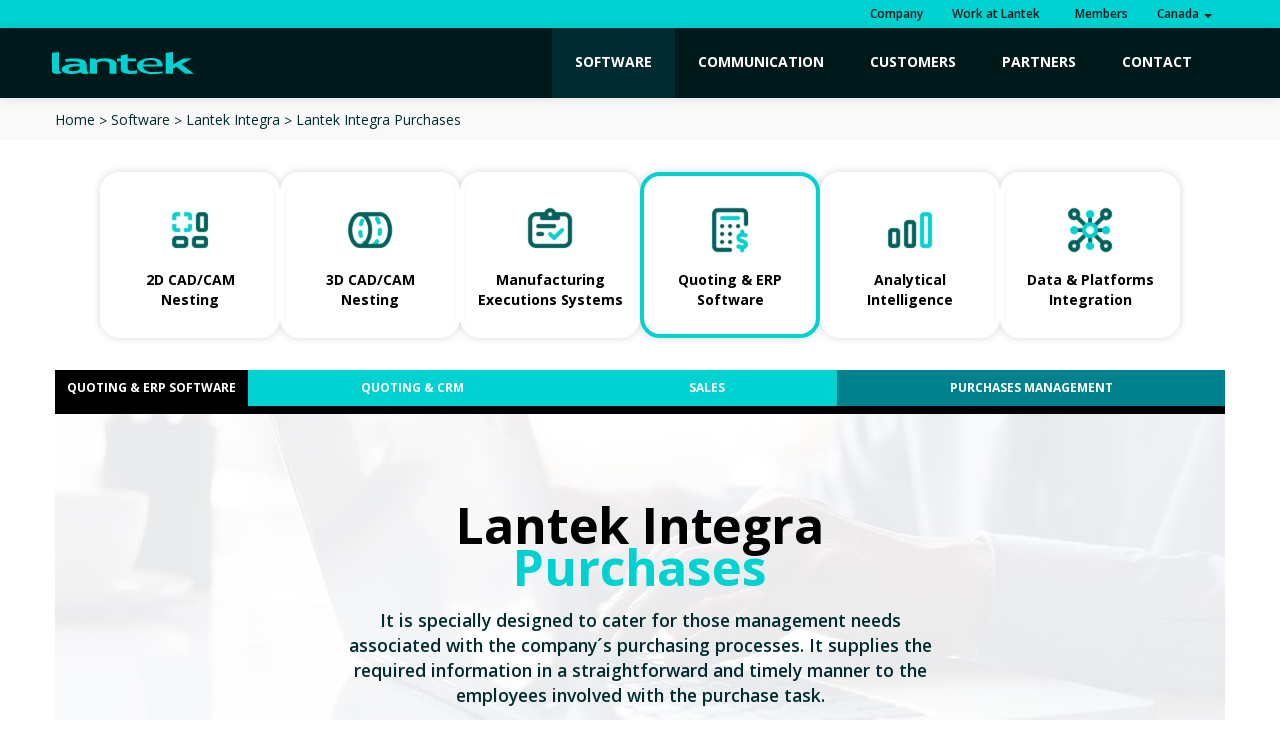

--- FILE ---
content_type: text/html; charset=UTF-8
request_url: https://www.lantek.com/ca/lantek-integra-purchases
body_size: 11411
content:

<!DOCTYPE html>
<!--[if IE 7]>
	<html class="no-js lt-ie9 lt-ie8" lang="en">
<![endif]-->
<!--[if IE 8]>
	<html class="no-js lt-ie9" lang="en">
<![endif]-->
<!-- Consider adding a manifest.appcache: h5bp.com/d/Offline -->
<!--[if gt IE 8]><!-->
<html class="no-js" lang="ca">
<!--<![endif]-->

<head>
	<meta charset="utf-8" />
	<meta http-equiv="X-UA-Compatible" content="IE=edge,chrome=1" />
	<!-- 18-11-2020 AGG. og-image -->
	<!-- imagen de las páginas communication-news-detail, blog-detail -->
	<!-- el resto por defecto logo de lantek -->
		<meta property="og:image" content="https://www.lantek.com/media/imagenes/logo.png" />

	<title>Purchasing Management Software - Lantek Integra Purchases</title>

	<!-- Meta tags -->
	<meta name="description" content="It is specially designed to cater for those management needs associated with the company´s purchasing processes. It supplies the required information in a straightforward and timely manner to the employees involved with the purchase task." />
	<!-- Mobile viewport optimized: h5bp.com/viewport -->
	<meta name="viewport" content="width=device-width, initial-scale=1.0" />

	
			<link rel="alternate" href="https://www.lantek.com/us/lantek-integra-purchases" hreflang="en-US" />
			<link rel="alternate" href="https://www.lantek.com/de/lantek-integra-purchases-einkaufswesen" hreflang="de-DE" />
			<link rel="alternate" href="https://www.lantek.com/es/lantek-integra-purchases" hreflang="es-ES" />
			<link rel="alternate" href="https://www.lantek.com/fr/lantek-integra-purchases" hreflang="fr-FR" />
			<link rel="alternate" href="https://www.lantek.com/uk/lantek-integra-purchases" hreflang="en-GB" />
			<link rel="alternate" href="https://www.lantek.com/pl/lantek-integra-purchases" hreflang="pl-PL" />
			<link rel="alternate" href="https://www.lantek.com/it/lantek-integra-acquisti" hreflang="it-IT" />
			<link rel="alternate" href="https://www.lantek.com/ko/lantek-integra-purchases" hreflang="ko-KR" />
			<link rel="alternate" href="https://www.lantek.com/ae/lantek-integra-purchases" hreflang="ar-AE" />
			<link rel="alternate" href="https://www.lantek.com/ca/lantek-integra-purchases" hreflang="en-CA" />
			<link rel="alternate" href="https://www.lantek.com/cn/lantek-integra-purchases" hreflang="zh-CN" />
			<link rel="alternate" href="https://www.lantek.com/mx/lantek-integra-purchases" hreflang="es-MX" />
			<link rel="alternate" href="https://www.lantek.com/jp/lantek-integra-purchases" hreflang="ja-JP" />
		<link rel="canonical" href="https://www.lantek.com/ca/lantek-integra-purchases">

	<!-- código para no indexar las secciones que contienen paginación -->
	
	<link href="https://www.lantek.com/media/imagenes/favicon.ico?15086" rel="shortcut icon">

	<!-- Icons -->
	<link rel="stylesheet" href="//maxcdn.bootstrapcdn.com/font-awesome/4.3.0/css/font-awesome.min.css">

	<!-- CSS -->
	<!-- <link rel="stylesheet" href="https://www.lantek.com/media/css/lightbox.min.css?2267" />
	<link rel="stylesheet" href="https://www.lantek.com/media/css/bootstrap.min.css?108481" />
	<link rel="stylesheet" href="https://www.lantek.com/media/css/fullpage.min.css?4013" />
	<link rel="stylesheet" href="https://www.lantek.com/media/css/estilos.min.css?101828" />
	<link rel="stylesheet" href="https://www.lantek.com/media/css/owl.carousel.min.css?3351" /> -->

	<link rel="stylesheet" href="https://www.lantek.com/media/css/style.min.css?240149" />

		<link href="https://code.jquery.com/ui/1.10.3/themes/smoothness/jquery-ui.min.css" rel="stylesheet" type="text/css" />
	<link href='https://fonts.googleapis.com/css?family=Open+Sans:400,300,600,700,800&subset=latin,latin-ext' rel='stylesheet' type='text/css'>
	<!-- <link rel="stylesheet" href="https://www.lantek.com/media/css/shareSelectedText.min.css?3082" /> -->

	<!--[if lte IE 8]>
            <link rel="stylesheet" type="text/css" href="https://www.lantek.com/media/css/ie8.min.css" />
        <![endif]-->

	<!-- Google Tag Manager -->
<script>
  (function(w,d,s,l,i){w[l]=w[l]||[];w[l].push({'gtm.start':new Date().getTime(),event:'gtm.js'});var f=d.getElementsByTagName(s)[0],j=d.createElement(s),
  dl=l!='dataLayer'?'&l='+l:'';j.async=false;j.src='https://www.googletagmanager.com/gtm.js?id='+i+dl;f.parentNode.insertBefore(j,f);})(window,document,'script',
  'dataLayer','GTM-MJSC3FM');
</script>
<!-- End Google Tag Manager -->

<meta name="google-site-verification" content="uQoOvbkW9JSBoCT4bfjOBYXj1i0G8Q00cjzXwDPoGRs" /></head>

<body class="body-no-padding">

	<!-- Google Tag Manager (noscript) -->
	<noscript><iframe src="https://www.googletagmanager.com/ns.html?id=GTM-MJSC3FM" height="0" width="0" style="display:none;visibility:hidden"></iframe></noscript>
	<!-- End Google Tag Manager (noscript) --><!---->
<header id="main-header" class="navbar-fixed-top ">
    <div id="top-menu">
        <div class="container ">
            <ul class="top-menu-links inline pull-right">
                                <!-- EMPRESA -->
                <li>
                    <a href="https://www.lantek.com/ca/lantekusa">
                        Company                    </a>
                </li>
                                <li>
                    <a href="https://www.lantek.com/ca/work-at-lantek">
                        Work at Lantek                    </a>
                </li>
                                <li>
                    <a href=" https://spot.lanteksms.com/login/Login.aspx?Lang=ca">
                        <!-- <img src="https://www.lantek.com/media/imagenes/member.png" width="12" height="12" /> -->
                        &nbsp;&nbsp;Members                    </a>
                </li>
                                <li class="dropdown">
                    <a href="#" class="dropdown-toggle" data-toggle="dropdown">
                        <!-- <img src="https://www.lantek.com/media/imagenes/world.png" width="12" height="13" /> -->
                                                    Canada                                                <b class="caret"></b>
                    </a>
                    <ul class="dropdown-menu pull-right">
                                                                            <li>
                                <a hreflang="zh-CN" href="https://www.lantek.com/cn/lantek-integra-purchases">
                                    中国                                </a>
                            </li>
                                                                            <li>
                                <a hreflang="de-DE" href="https://www.lantek.com/de/lantek-integra-purchases-einkaufswesen">
                                    Deutschland                                </a>
                            </li>
                                                                            <li>
                                <a hreflang="es-ES" href="https://www.lantek.com/es/lantek-integra-purchases">
                                    España                                </a>
                            </li>
                                                                            <li>
                                <a hreflang="fr-FR" href="https://www.lantek.com/fr/lantek-integra-purchases">
                                    France                                </a>
                            </li>
                                                                            <li>
                                <a hreflang="it-IT" href="https://www.lantek.com/it/lantek-integra-acquisti">
                                    Italia                                </a>
                            </li>
                                                                            <li>
                                <a hreflang="ja-JP" href="https://www.lantek.com/jp/lantek-integra-purchases">
                                    日本                                </a>
                            </li>
                                                                            <li>
                                <a hreflang="ko-KR" href="https://www.lantek.com/ko/lantek-integra-purchases">
                                    한국                                </a>
                            </li>
                                                                            <li>
                                <a hreflang="es-MX" href="https://www.lantek.com/mx/lantek-integra-purchases">
                                    México                                </a>
                            </li>
                                                                            <li>
                                <a hreflang="pl-PL" href="https://www.lantek.com/pl/lantek-integra-purchases">
                                    Polska                                </a>
                            </li>
                                                                                                    <li>
                                <a hreflang="ar-AE" href="https://www.lantek.com/ae/lantek-integra-purchases">
                                    United Arab Emirates                                </a>
                            </li>
                                                                            <li>
                                <a hreflang="en-GB" href="https://www.lantek.com/uk/lantek-integra-purchases">
                                    United Kingdom                                </a>
                            </li>
                                                                            <li>
                                <a hreflang="us" href="https://www.lantek.com/us/lantek-integra-purchases">
                                    USA                                </a>
                            </li>
                        
                    </ul>
                </li>
            </ul>
        </div>
        <!-- /container -->
    </div>
    <!-- /top-menu -->

    <div class="navbar navbar-inverse navbar-static-top">
        <div class="navbar-inner ">
            <div class="container ">
                <div class="brand">
                    <a href="https://www.lantek.com/ca">
                        <img src="https://www.lantek.com/media/imagenes/logo.svg" width="164" height="26" alt="Lantek" />
                    </a>
                    <!-- <span>Sheet Metal Solutions</span> -->
                </div>

                <button id="menu-toggle" class="btn btn-navbar collapsed" type="button"> <span class="icon-bar"></span> <span class="icon-bar"></span> <span class="icon-bar"></span> </button>
                <!-- /nav-collapse collapse-->

                <!-- nuevo megamenu -->
                <!-- AGG 30-8-2018. Carga los objetos con los apartados del menu -->
                
                <div class="nav-collapse collapse nuevo-megamenu">
                    <nav>
                        <ul class="nav nav-mega">
                            <!-- PRODUCTOS -->
                            <li class="dropdown  active ">
                                <a href="https://www.lantek.com/ca/software" class="dropdown-toggle">
                                    Software
                                    <div class="cont-flechica hidden-desktop dropdown-toggle">
                                        <div class="flechica"><span class="chevron"></span></div>
                                    </div>

                                </a>
                                <ul class="software dropdown-menu mega-menu">
                                    <li>
                                        <div class="container">
                                            <ul class="productos-list">
                                                                                                                                                            <li class="menu-producto ">
                                                            <a class="soft-cuadros" href="https://www.lantek.com/ca/nesting-cad-cam-2d-software">
                                                                <img src="https://www.lantek.com/media/uploads/software/2D.png" class="menu-producto_img">
                                                                <p class="supertitle">ex.</p>
                                                                <p class="superc">
                                                                    <span>2D CAD/CAM Nesting</span>
                                                                </p>
                                                            </a>

                                                            <div class="soft-submenu">

                                                                <ul class="submen circul">
                                                                                                                                            <li class="submen-producto ">
                                                                            <a class="submen-producto-link" href="https://www.lantek.com/ca/cad-cam-nesting-software-oxycut-plasma-laser-waterjet">Cutting machines</a>

                                                                            <!-- Descripcion corta producto 
                                                                                                                                                            <div class="soft-description">
                                                                                    <a href="https://www.lantek.com/ca/cad-cam-nesting-software-oxycut-plasma-laser-waterjet">
                                                                                        <span class="soft-description-title">Cutting machines</span>
                                                                                        <span class="soft-description-text">CAD/CAM nesting software system specially designed for automating the CNC programming of sheet metal cutting machines with oxy-fuel, plasma, laser, and water jet technologies.</span>
                                                                                    </a>
                                                                                </div>
                                                                                                                                                        -->

                                                                        </li>
                                                                                                                                            <li class="submen-producto ">
                                                                            <a class="submen-producto-link" href="https://www.lantek.com/ca/lantek-bend-software-press-brake-bend-center">Bending Machines</a>

                                                                            <!-- Descripcion corta producto 
                                                                                                                                                            <div class="soft-description">
                                                                                    <a href="https://www.lantek.com/ca/lantek-bend-software-press-brake-bend-center">
                                                                                        <span class="soft-description-title">Bending Machines</span>
                                                                                        <span class="soft-description-text">Revolutionize your bending processes with Lantek Bend. Our advanced software enhances productivity and reduces costs with an intuitive 3D Core and graphical interface.</span>
                                                                                    </a>
                                                                                </div>
                                                                                                                                                        -->

                                                                        </li>
                                                                                                                                            <li class="submen-producto ">
                                                                            <a class="submen-producto-link" href="https://www.lantek.com/ca/punching-machines-cad-cam-nesting-software">Punching machines</a>

                                                                            <!-- Descripcion corta producto 
                                                                                                                                                            <div class="soft-description">
                                                                                    <a href="https://www.lantek.com/ca/punching-machines-cad-cam-nesting-software">
                                                                                        <span class="soft-description-title">Punching machines</span>
                                                                                        <span class="soft-description-text">CAD/CAM nesting software specially designed for automating the CNC programming of sheet metal punching machines.</span>
                                                                                    </a>
                                                                                </div>
                                                                                                                                                        -->

                                                                        </li>
                                                                                                                                            <li class="submen-producto ">
                                                                            <a class="submen-producto-link" href="https://www.lantek.com/ca/shear-machines-cad-cam-nesting-software">Shear Machines</a>

                                                                            <!-- Descripcion corta producto 
                                                                                                                                                            <div class="soft-description">
                                                                                    <a href="https://www.lantek.com/ca/shear-machines-cad-cam-nesting-software">
                                                                                        <span class="soft-description-title">Shear Machines</span>
                                                                                        <span class="soft-description-text">Software system specially designed for shear machines and optimized for nesting rectangular parts.</span>
                                                                                    </a>
                                                                                </div>
                                                                                                                                                        -->

                                                                        </li>
                                                                                                                                            <li class="submen-producto ">
                                                                            <a class="submen-producto-link" href="https://www.lantek.com/ca/hvac-duct-figures-cad-cam-nesting-software">HVAC/Duct machines</a>

                                                                            <!-- Descripcion corta producto 
                                                                                                                                                            <div class="soft-description">
                                                                                    <a href="https://www.lantek.com/ca/hvac-duct-figures-cad-cam-nesting-software">
                                                                                        <span class="soft-description-title">HVAC/Duct machines</span>
                                                                                        <span class="soft-description-text">Software system for the calculation of heating, cooling and ventilation ducts.</span>
                                                                                    </a>
                                                                                </div>
                                                                                                                                                        -->

                                                                        </li>
                                                                                                                                    </ul>

                                                            </div>

                                                        </li>
                                                                                                            <li class="menu-producto ">
                                                            <a class="soft-cuadros" href="https://www.lantek.com/ca/nesting-software-3d-cad-cam">
                                                                <img src="https://www.lantek.com/media/uploads/software/3D.png" class="menu-producto_img">
                                                                <p class="supertitle">f3.</p>
                                                                <p class="superc">
                                                                    <span>3D CAD/CAM Nesting</span>
                                                                </p>
                                                            </a>

                                                            <div class="soft-submenu">

                                                                <ul class="submen circul">
                                                                                                                                            <li class="submen-producto ">
                                                                            <a class="submen-producto-link" href="https://www.lantek.com/ca/tubes-pipes-cad-cam-nesting-software">Tubes and Pipes nesting</a>

                                                                            <!-- Descripcion corta producto 
                                                                                                                                                            <div class="soft-description">
                                                                                    <a href="https://www.lantek.com/ca/tubes-pipes-cad-cam-nesting-software">
                                                                                        <span class="soft-description-title">Tubes and Pipes nesting</span>
                                                                                        <span class="soft-description-text">CAD/CAM software system for designing, nesting and cutting parts of tubes and pipes.</span>
                                                                                    </a>
                                                                                </div>
                                                                                                                                                        -->

                                                                        </li>
                                                                                                                                            <li class="submen-producto ">
                                                                            <a class="submen-producto-link" href="https://www.lantek.com/ca/lantek-flex3d-steelwork">Software for Profile Cutting & Machining</a>

                                                                            <!-- Descripcion corta producto 
                                                                                                                                                            <div class="soft-description">
                                                                                    <a href="https://www.lantek.com/ca/lantek-flex3d-steelwork">
                                                                                        <span class="soft-description-title">Software for Profile Cutting & Machining</span>
                                                                                        <span class="soft-description-text">CAD/CAM software system for designing, nesting and cutting parts of standard beams & profiles.</span>
                                                                                    </a>
                                                                                </div>
                                                                                                                                                        -->

                                                                        </li>
                                                                                                                                            <li class="submen-producto ">
                                                                            <a class="submen-producto-link" href="https://www.lantek.com/ca/lantek-flex3d-addins">CAD software importers</a>

                                                                            <!-- Descripcion corta producto 
                                                                                                                                                            <div class="soft-description">
                                                                                    <a href="https://www.lantek.com/ca/lantek-flex3d-addins">
                                                                                        <span class="soft-description-title">CAD software importers</span>
                                                                                        <span class="soft-description-text">Software application which allows any CAD design made for sheet metal parts to be automatically unfolded and loaded into Lantek Expert. It is seamlessly integrated with SOLIDWORKS®, Solid Edge®, Autodesk Inventor®</span>
                                                                                    </a>
                                                                                </div>
                                                                                                                                                        -->

                                                                        </li>
                                                                                                                                    </ul>

                                                            </div>

                                                        </li>
                                                                                                            <li class="menu-producto ">
                                                            <a class="soft-cuadros" href="https://www.lantek.com/ca/mes-manufacturing-execution-system">
                                                                <img src="https://www.lantek.com/media/uploads/software/MES1.png" class="menu-producto_img">
                                                                <p class="supertitle">lm.</p>
                                                                <p class="superc">
                                                                    <span>Manufacturing Executions Systems</span>
                                                                </p>
                                                            </a>

                                                            <div class="soft-submenu">

                                                                <ul class="submen circul">
                                                                                                                                            <li class="submen-producto ">
                                                                            <a class="submen-producto-link" href="https://www.lantek.com/ca/lantek-manager">MES Manager</a>

                                                                            <!-- Descripcion corta producto 
                                                                                                                                                            <div class="soft-description">
                                                                                    <a href="https://www.lantek.com/ca/lantek-manager">
                                                                                        <span class="soft-description-title">MES Manager</span>
                                                                                        <span class="soft-description-text">Lantek MES Manager is the sheet metal MES software (Manufacturing Execution System) that directs the execution of all manufacturing processes in the workshop, from launching work orders to production plant to finishing the product.</span>
                                                                                    </a>
                                                                                </div>
                                                                                                                                                        -->

                                                                        </li>
                                                                                                                                            <li class="submen-producto ">
                                                                            <a class="submen-producto-link" href="https://www.lantek.com/ca/lantek-wos">MES for Workshop stations</a>

                                                                            <!-- Descripcion corta producto 
                                                                                                                                                            <div class="soft-description">
                                                                                    <a href="https://www.lantek.com/ca/lantek-wos">
                                                                                        <span class="soft-description-title">MES for Workshop stations</span>
                                                                                        <span class="soft-description-text">Lantek MES Wos is a software system that provides you all necessary tools required to collect the data involved in the production process of metal companies in the machine operator workstation.</span>
                                                                                    </a>
                                                                                </div>
                                                                                                                                                        -->

                                                                        </li>
                                                                                                                                            <li class="submen-producto ">
                                                                            <a class="submen-producto-link" href="https://www.lantek.com/ca/lantek-workshop-capture">Machine Data Capturing System</a>

                                                                            <!-- Descripcion corta producto 
                                                                                                                                                            <div class="soft-description">
                                                                                    <a href="https://www.lantek.com/ca/lantek-workshop-capture">
                                                                                        <span class="soft-description-title">Machine Data Capturing System</span>
                                                                                        <span class="soft-description-text">Lantek MES Capture is a software system that provides data input capabilities in the shop floor.</span>
                                                                                    </a>
                                                                                </div>
                                                                                                                                                        -->

                                                                        </li>
                                                                                                                                            <li class="submen-producto ">
                                                                            <a class="submen-producto-link" href="https://www.lantek.com/ca/lantek-integra-inventory">Inventories Management</a>

                                                                            <!-- Descripcion corta producto 
                                                                                                                                                            <div class="soft-description">
                                                                                    <a href="https://www.lantek.com/ca/lantek-integra-inventory">
                                                                                        <span class="soft-description-title">Inventories Management</span>
                                                                                        <span class="soft-description-text">It is a management solution that provides a real time view of all the key information relating to the quantity and valuation of stock for each warehouse.</span>
                                                                                    </a>
                                                                                </div>
                                                                                                                                                        -->

                                                                        </li>
                                                                                                                                    </ul>

                                                            </div>

                                                        </li>
                                                                                                            <li class="menu-producto active">
                                                            <a class="soft-cuadros" href="https://www.lantek.com/ca/quoting-erp-software-for-sheet-metal">
                                                                <img src="https://www.lantek.com/media/uploads/software/quoting.png" class="menu-producto_img">
                                                                <p class="supertitle">in.</p>
                                                                <p class="superc">
                                                                    <span>Quoting & ERP Software</span>
                                                                </p>
                                                            </a>

                                                            <div class="soft-submenu">

                                                                <ul class="submen circul">
                                                                                                                                            <li class="submen-producto ">
                                                                            <a class="submen-producto-link" href="https://www.lantek.com/ca/lantek-integra-quotes">Quoting & CRM</a>

                                                                            <!-- Descripcion corta producto 
                                                                                                                                                            <div class="soft-description">
                                                                                    <a href="https://www.lantek.com/ca/lantek-integra-quotes">
                                                                                        <span class="soft-description-title">Quoting & CRM</span>
                                                                                        <span class="soft-description-text">Supplies all the necessary information to optimize the contact with customers and prospective ones, in a clear and precise way.</span>
                                                                                    </a>
                                                                                </div>
                                                                                                                                                        -->

                                                                        </li>
                                                                                                                                            <li class="submen-producto ">
                                                                            <a class="submen-producto-link" href="https://www.lantek.com/ca/lantek-integra-sales">Sales</a>

                                                                            <!-- Descripcion corta producto 
                                                                                                                                                            <div class="soft-description">
                                                                                    <a href="https://www.lantek.com/ca/lantek-integra-sales">
                                                                                        <span class="soft-description-title">Sales</span>
                                                                                        <span class="soft-description-text">All the necessary information is available immediately to all employees involved in the sales process. This creates an opportunity for the time to be spent in higher value added tasks.</span>
                                                                                    </a>
                                                                                </div>
                                                                                                                                                        -->

                                                                        </li>
                                                                                                                                            <li class="submen-producto active">
                                                                            <a class="submen-producto-link" href="https://www.lantek.com/ca/lantek-integra-purchases">Purchases Management</a>

                                                                            <!-- Descripcion corta producto 
                                                                                                                                                            <div class="soft-description">
                                                                                    <a href="https://www.lantek.com/ca/lantek-integra-purchases">
                                                                                        <span class="soft-description-title">Purchases Management</span>
                                                                                        <span class="soft-description-text">It is specially designed to cater for those management needs associated with the company´s purchasing processes. It supplies the required information in a straightforward and timely manner to the employees involved with the purchase task.</span>
                                                                                    </a>
                                                                                </div>
                                                                                                                                                        -->

                                                                        </li>
                                                                                                                                    </ul>

                                                            </div>

                                                        </li>
                                                                                                            <li class="menu-producto ">
                                                            <a class="soft-cuadros" href="https://www.lantek.com/ca/analytical-intelligence-software-sheet-metal">
                                                                <img src="https://www.lantek.com/media/uploads/software/Analytics.png" class="menu-producto_img">
                                                                <p class="supertitle">an.</p>
                                                                <p class="superc">
                                                                    <span>Analytical Intelligence</span>
                                                                </p>
                                                            </a>

                                                            <div class="soft-submenu">

                                                                <ul class="submen circul">
                                                                                                                                            <li class="submen-producto ">
                                                                            <a class="submen-producto-link" href="https://www.lantek.com/ca/lantek-manufacturing-analytics">Manufacturing Analytics</a>

                                                                            <!-- Descripcion corta producto 
                                                                                                                                                            <div class="soft-description">
                                                                                    <a href="https://www.lantek.com/ca/lantek-manufacturing-analytics">
                                                                                        <span class="soft-description-title">Manufacturing Analytics</span>
                                                                                        <span class="soft-description-text">Managing real data from manufacturing process, data analysis and intelligent visualization.</span>
                                                                                    </a>
                                                                                </div>
                                                                                                                                                        -->

                                                                        </li>
                                                                                                                                            <li class="submen-producto ">
                                                                            <a class="submen-producto-link" href="https://www.lantek.com/ca/customer-analytics">Customer Analytics</a>

                                                                            <!-- Descripcion corta producto 
                                                                                                                                                            <div class="soft-description">
                                                                                    <a href="https://www.lantek.com/ca/customer-analytics">
                                                                                        <span class="soft-description-title">Customer Analytics</span>
                                                                                        <span class="soft-description-text">Lantek Customer Analytics uses advanced algorithms to analyze production orders, identify recurrent patterns and predict customer purchasing.  Customer Analytics allow for resource reservations, advanced sales forecasting, Lantek Advanced Planning</span>
                                                                                    </a>
                                                                                </div>
                                                                                                                                                        -->

                                                                        </li>
                                                                                                                                    </ul>

                                                            </div>

                                                        </li>
                                                                                                    
                                                <!-- servicios -->
                                                <li class="servis menu-producto ">
                                                    <!--AGG. 17-09-2020. Servicios deja de ser un enlace -->
                                                    <!--<a class="soft-cuadros" href="<? //=site_url($this->Consultas->getURL('services'))
                                                                                        ?>">
                                                        <p class="superc">
                                                            <span class="servicios-title"><? //=lang('h-services')
                                                                                            ?></span>
                                                        </p>
                                                        <img src="<? //=base_url()
                                                                    ?>media/imagenes/machine_technology.png" class="menu-producto_img">
                                                    </a>-->
                                                    <a class="soft-cuadros" href="https://www.lantek.com/ca/advanced-production-management-software">
                                                        <img src="https://www.lantek.com/media/imagenes/machine_technology.png" class="menu-producto_img">
                                                        <p class="superc">
                                                            <span class="servicios-title">Data & Platforms Integration</span>
                                                        </p>
                                                    </a>

                                                    <div class="soft-submenu">
                                                        <ul class="submen circul">

                                                            <!-- <li class="submen-producto ">
                                                                <a href="https://www.lantek.com/ca/replica">Integration Mechanisms (REPLICA)</a>
                                                            </li> -->
                                                            <!-- AGG. 09-09-2020. incluye las categorias que no salen en menu de software -->
                                                                                                                                                                                                <li class="submen-producto ">
                                                                        <a href="https://www.lantek.com/ca/order-consolidation">
                                                                            Advanced Integrations                                                                        </a>
                                                                    </li>
                                                                                                                                    <li class="submen-producto ">
                                                                        <a href="https://www.lantek.com/ca/advanced-connectivity">
                                                                            Advanced Connectivity                                                                        </a>
                                                                    </li>
                                                                                                                            
                                                            <!--li class="submen-producto ">
                                                                <a href="https://www.lantek.com/ca/sheet-metal-software-solutions">Solutions</a>
                                                            </li-->

                                                            <!--li class="submen-producto ">
                                                                <a href="https://www.lantek.com/ca/collaboration-tools">Collaboration Tools</a>
                                                            </li-->

                                                        </ul>
                                                    </div>
                                                </li>
                                            </ul>
                                        </div>
                                    </li>
                                </ul>
                            </li>

                            <!-- CAPABILITIES -->
                            <!--li class="dropdown">
                                <a href="#" class="dropdown-toggle">
                                    Capabilities

                                    <div class="cont-flechica hidden-desktop dropdown-toggle">
                                        <div class="flechica"><span class="chevron"></span></div>
                                    </div>
                                </a>

                                <ul class="software capabilities dropdown-menu mega-menu">
                                    <span class="mega-menu-flecha"></span>

                                    <div class="software-tit">
                                        <p class="megamenu-tit">Capabilities</p>
                                    </div>

                                    <li>
                                        <div class="row-fluid">
                                            <ul class="productos-list">

                                                
                                            </ul>
                                        </div>
                                    </li>
                                </ul>
                            </li-->

                            <!-- BLOG Y COMUNICACION -->
                            <li class="communication-menu dropdown ">
                                <a href="https://www.lantek.com/ca/communication" class="dropdown-toggle">
                                    Communication
                                    <div class="cont-flechica hidden-desktop dropdown-toggle">
                                        <div class="flechica"><span class="chevron"></span></div>
                                    </div>

                                </a>
                                <ul class="dropdown-menu mega-menu">
                                    <li>
                                        <div class="container">
                                            <ul class="row row-fluid">
                                                <li class="megamenu-tit ">
                                                    <a href="https://www.lantek.com/ca/news/blechexpo-2025-v45-ai-smart-factory" class="img-menu">
                                                        <img src="https://www.lantek.com/media/uploads/news/thumbs/shared_image_(69)1.jpg" />
                                                    </a>
                                                    <div class="texto-intro">
                                                        <div>
                                                            <p>
                                                                <a href="https://www.lantek.com/ca/news" class="soft-cuadros">
                                                                    <span>News</span>
                                                                </a>
                                                            </p>
                                                            <p class="texto-title desktop">Lantek drives digital transformation in sheet metal with its new v45 at BlechExpo 2025</p>
                                                            <p class="desktop"><a href="https://www.lantek.com/ca/news/blechexpo-2025-v45-ai-smart-factory" class="btn btn-primary btn-large">Read more</a></p>
                                                        </div>
                                                        <p class="access-menu desktop"><a href="https://www.lantek.com/ca/news">Access to all News ></a></p>
                                                    </div>
                                                </li>

                                                <li class="megamenu-tit ">
                                                    <a href="https://www.lantek.com/ca/blog/truck-bodies-lantek" class="img-menu">
                                                        <img src="https://www.lantek.com/media/uploads/blog/thumbs/WhatsApp_Image_2023-11-13_at_16.44_.59_(6)_.png" />
                                                    </a>
                                                    <div class="texto-intro">
                                                        <div>
                                                            <p>
                                                                <a href="https://www.lantek.com/ca/blog" class="soft-cuadros">
                                                                    <span>Blog</span>
                                                                </a>
                                                            </p>
                                                            <p class="texto-title desktop">Connected efficiency at every stage: how an Italian bodywork manufacturer boosts production with Lantek</p>
                                                            <p class="desktop"><a href="https://www.lantek.com/ca/blog/truck-bodies-lantek" class="btn btn-primary btn-large">Read more</a></p>
                                                        </div>
                                                        <p class="access-menu desktop"><a href="https://www.lantek.com/ca/blog">Access to Blog ></a></p>
                                                    </div>
                                                </li>

                                            </ul>
                                        </div>
                                    </li>
                                </ul>
                            </li>

                            <!-- CLIENTES -->
                                                        <li >
                                <a href="https://www.lantek.com/ca/customers">
                                    Customers                                </a>
                            </li>
                            
                            <!-- PARTNERS -->
                                                        <li class="partners-menu dropdown ">
                                <a href="https://www.lantek.com/ca/partners" class="dropdown-toggle">
                                    Partners                                    <!-- <b class="caret"></b> -->

                                    <div class="cont-flechica hidden-desktop dropdown-toggle">
                                        <div class="flechica"><span class="chevron"></span></div>
                                    </div>

                                </a>
                                <ul class="dropdown-menu">
                                    <li class="">
                                        <a href="https://www.lantek.com/ca/resellers">Resellers</a>
                                    </li>
                                    <li class="">
                                        <a href="https://www.lantek.com/ca/mtb">Machine Tool Builders</a>
                                    </li>
                                    <li class=" active">
                                        <a href="https://www.lantek.com/ca/automated-storage-systems">Automated Storage Systems</a>
                                    </li>
                                    <li class="">
                                        <a href="https://www.lantek.com/ca/modelling-software">Modelling Software</a>
                                    </li>
                                    <!--li class="">
                                        <a href="https://www.lantek.com/ca/innovation">Innovation</a>
                                    </li>
                                    <ul class="">
                                        <li class="span6 megamenu-tit"><a href="https://www.lantek.com/ca/resellers">Resellers</a>
                                            <ul>
                                                <li ><a href="https://www.lantek.com/ca/partner-reseller-program">Partner reseller program</a></li>
                                                <li ><a href="https://www.lantek.com/ca/reseller-list">Reseller List</a></li>
                                            </ul>
                                        </li>
                                        <li class="span6 megamenu-tit">
                                            <a href="https://www.lantek.com/ca/mtb">Machine Tool Builders</a>
                                            <ul>
                                                <li >
                                                    <a href="https://www.lantek.com/ca/mtb-partnership-program">MTB partnership program</a>
                                                </li>
                                                <li >
                                                    <a href="https://www.lantek.com/ca/mtb-list">MTB List </a>
                                                </li>
                                            </ul>
                                        </li>
                                    </ul>
                                    <ul class="span4">
                                        <li class="megamenu-tit active">
                                            <a href="https://www.lantek.com/ca/automated-storage-systems">Automated Storage Systems</a>
                                        </li>
                                        <li class="megamenu-tit">
                                            <a href="https://www.lantek.com/ca/modelling-software">Modelling Software</a>
                                        </li>
                                        <li class="megamenu-tit">
                                            <a href="https://www.lantek.com/ca/innovation">Innovation</a>
                                        </li>
                                    </ul-->
                            </li>
                        </ul>
                        
                        </li>

                        <!-- CONTACTO -->
                        <li  >
                            <a href="https://www.lantek.com/ca/contact">
                                Contact                            </a>
                        </li>

                        </ul>
                    </nav>
                </div>
            </div>
        </div>
    </div>

    <div>
            </div>
</header>
    <div id="fullpage-moss" class="after-header ficha-producto">
            <div class="breadcrumbs">
        <ol class="container" aria-label="breadcrumbs" itemscope itemtype="https://schema.org/BreadcrumbList">
                                                            <li itemprop="itemListElement" itemscope
                    itemtype="https://schema.org/ListItem">
                        <a itemprop="item" href="https://www.lantek.com/ca"><span itemprop="name">Home</span></a>
                        <meta itemprop="position" content="1" />
                    </li>
                                                                                <li itemprop="itemListElement" itemscope
                    itemtype="https://schema.org/ListItem">
                        <a itemprop="item" href="https://www.lantek.com/ca/software"><span itemprop="name">Software</span></a>
                        <meta itemprop="position" content="2" />
                    </li>
                                                                                <li itemprop="itemListElement" itemscope
                    itemtype="https://schema.org/ListItem">
                        <a itemprop="item" href="https://www.lantek.com/ca/quoting-erp-software-for-sheet-metal"><span itemprop="name">Lantek Integra</span></a>
                        <meta itemprop="position" content="3" />
                    </li>
                                                                                <li aria-current="page" itemprop="itemListElement" itemscope
                    itemtype="https://schema.org/ListItem">
                        <span itemprop="name">Lantek Integra Purchases</span>
                        <meta itemprop="position" content="4" />
                    </li>
                                                    </ol>
    </div>
        <div class="software-nav container">
		<ul class="software-white-menu">
									<li class="menu-producto ">
					<a class="soft-cuadros" href="https://www.lantek.com/ca/nesting-cad-cam-2d-software">
						<img src="https://www.lantek.com/media/imagenes/software/icons/2D.png" class="menu-producto_img">
						<p class="superc">
							<span>2D CAD/CAM Nesting</span>
						</p>
					</a>
				</li>
							<li class="menu-producto ">
					<a class="soft-cuadros" href="https://www.lantek.com/ca/nesting-software-3d-cad-cam">
						<img src="https://www.lantek.com/media/imagenes/software/icons/3D.png" class="menu-producto_img">
						<p class="superc">
							<span>3D CAD/CAM Nesting</span>
						</p>
					</a>
				</li>
							<li class="menu-producto ">
					<a class="soft-cuadros" href="https://www.lantek.com/ca/mes-manufacturing-execution-system">
						<img src="https://www.lantek.com/media/imagenes/software/icons/MES1.png" class="menu-producto_img">
						<p class="superc">
							<span>Manufacturing Executions Systems</span>
						</p>
					</a>
				</li>
							<li class="menu-producto active">
					<a class="soft-cuadros" href="https://www.lantek.com/ca/quoting-erp-software-for-sheet-metal">
						<img src="https://www.lantek.com/media/imagenes/software/icons/quoting.png" class="menu-producto_img">
						<p class="superc">
							<span>Quoting & ERP Software</span>
						</p>
					</a>
				</li>
							<li class="menu-producto ">
					<a class="soft-cuadros" href="https://www.lantek.com/ca/analytical-intelligence-software-sheet-metal">
						<img src="https://www.lantek.com/media/imagenes/software/icons/Analytics.png" class="menu-producto_img">
						<p class="superc">
							<span>Analytical Intelligence</span>
						</p>
					</a>
				</li>
					
		<li class="servis menu-producto ">
			<a class="soft-cuadros" href="https://www.lantek.com/ca/advanced-production-management-software">
				<img src="https://www.lantek.com/media/imagenes/machine_technology_light.png" class="menu-producto_img">
				<p class="superc">
					<span class="servicios-title">Data & Platforms Integration</span>
				</p>
			</a>
		</li>
	</ul>
</div>
        <section class="section">
            <div class="container">
                <div class="head">
                    <div class="title">
					    <a href="https://www.lantek.com/ca/quoting-erp-software-for-sheet-metal" class="family">Quoting & ERP Software</a>
                                                    <a
                                href="https://www.lantek.com/ca/lantek-integra-quotes"
                                                                >
                                Quoting & CRM                            </a>
                                                    <a
                                href="https://www.lantek.com/ca/lantek-integra-sales"
                                                                >
                                Sales                            </a>
                                                    <a
                                href="https://www.lantek.com/ca/lantek-integra-purchases"
                                class="active"                                >
                                Purchases Management                            </a>
                                            </div>
                    <div class="banner">
                        <div class="bg">
                            <img src="https://www.lantek.com/media/uploads/software/MicrosoftTeams-image_(312).jpg" alt="">
                        </div>
                        <div class="title">
                            <h1>Lantek Integra <span class="product">Purchases</span></h1>
                            <p>It is specially designed to cater for those management needs associated with the company´s purchasing processes. It supplies the required information in a straightforward and timely manner to the employees involved with the purchase task.</p>
                        </div>
                    </div>
                </div>
            </div>
        </section>

        <section class="section">
            <div class="container">
                <div class="text">
                    <div class="articles">
                                                <article>
                            <h2>Lantek Integra Purchases</h2>
                            <p><strong>Lantek Integra Purchases</strong> is specifically designed for those management needs associated with a company&rsquo;s purchasing processes. This software supplies the required information in a straightforward and timely manner to the appropriate staff members.</p>                        </article>
                                                
                                                    <article>
                                <h2>Supplier management</h2>
                                <p><strong>Lantek Integra Purchases</strong> provides all the information associated with the company&rsquo;s suppliers. By selecting a supplier company, it is easy to access all related information such as purchase orders, delivery notes, invoices, purchase prices per item, supply conditions, and more.</p>
<p>The system retains a full historical record of purchases and information received from different suppliers.</p>                            </article>
                                                    <article>
                                <h2>Purchase orders</h2>
                                <p><strong>Lantek Integra Purchases</strong>&nbsp;manages all the purchase orders issued as well as all the information and current status associated with them. For example, after receiving the goods, a purchase invoice is generated and the order status is changed. The system generates the purchase invoice automatically from the material needs previously identified.</p>                            </article>
                                                    <article>
                                <h2>Stock management and purchase needs</h2>
                                <p>With <strong>Lantek Integra Purchases</strong>, it is possible to view the summarized or detailed inventory for each configured warehouse (by specific views and depending on product type).</p>
<p>Different purchase needs are easily managed and the required purchases may be automatically released in a few seconds.</p>                            </article>
                                                    <article>
                                <h2>Receipts and purchase invoices</h2>
                                <p><strong>Lantek Integra Purchases</strong> allows for the automatic generation of the delivery note associated with a purchase order or specific purchase item as soon as the material(s) are received in the warehouse.</p>
<p>The system generates the purchase invoice automatically, either against a delivery note or against a placed order.</p>                            </article>
                                                    <article>
                                <h2>Tracking management</h2>
                                <p>The input material and tracking number are automatically managed by the system. The tracking number follows the life cycle of the connected element. In addition, <strong>Lantek integra Purchases&nbsp;</strong>manages all the relevant documentation such as quality certificates, supply conditions, rules, etc.</p>                            </article>
                                                    <article>
                                <h2>Compatibility of purchases with the other Lantek modules</h2>
                                <p><strong>Lantek Integra Purchases</strong> is totally integrated with other Lantek Integra management modules and creates an effective system for the planning of material requirements. The system is able to calculate the requirement from each key area, such as: exceed a minimum stock, generate a sales order, create a management order and/or generate a nest in the technical office.</p>                            </article>
                                                    <article>
                                <h2>History of purchase and purchasing process analysis</h2>
                                <p><strong>Lantek Integra Purchases</strong> is a powerful, strategic analysis tool that provides critical information to the Purchase Manager, more specifically: history of purchases executed between specific dates, material receipts and documentation, invoicing by item and/or supplier, etc. The generation of different lists and statistics enables companies to exert greater control over their purchasing process.</p>
<p>The user can close orders and purchase invoices by putting them into the &ldquo;history&rdquo; section from a configured date.</p>                            </article>
                                            </div>
                    <div class="side">
                        <h2>Images</h2>
                        <div class="images">

                            <div class="bigimage">
                                                                    <video autoplay muted loop poster="https://www.lantek.com/media/uploads/software/purchases.jpg">
                                        <source src="https://www.lantek.com/media/uploads/software_video/integra22.mp4" type="video/mp4">
                                    </video>
                                                            </div>

                                                                                                <div class="image">
                                        <a href="https://www.lantek.com/media/uploads/software/SheetInventoryDetailedView70.png" data-lightbox="image-91" data-image-alt="Supplier management">
                                            <img src="https://www.lantek.com/media/uploads/software/SheetInventoryDetailedView70.png" alt="Supplier management">
                                        </a>
                                    </div>
                                                                                                                                <div class="image">
                                        <a href="https://www.lantek.com/media/uploads/software/PurchaseOrdersList22.png" data-lightbox="image-92" data-image-alt="Lantek Integra Purchases  - Purchase order">
                                            <img src="https://www.lantek.com/media/uploads/software/PurchaseOrdersList22.png" alt="Lantek Integra Purchases  - Purchase order">
                                        </a>
                                    </div>
                                                                                                                                <div class="image">
                                        <a href="https://www.lantek.com/media/uploads/software/MaterialPricesReport10.png" data-lightbox="image-93" data-image-alt="Stock management and purchase needs">
                                            <img src="https://www.lantek.com/media/uploads/software/MaterialPricesReport10.png" alt="Stock management and purchase needs">
                                        </a>
                                    </div>
                                                                                                                                <div class="image">
                                        <a href="https://www.lantek.com/media/uploads/software/InventoryList10.png" data-lightbox="image-94" data-image-alt="Receipts and purchase invoices">
                                            <img src="https://www.lantek.com/media/uploads/software/InventoryList10.png" alt="Receipts and purchase invoices">
                                        </a>
                                    </div>
                                                                                                                                <div class="image">
                                        <a href="https://www.lantek.com/media/uploads/software/OutsourcingOrderView10.png" data-lightbox="image-95" data-image-alt="Tracking management">
                                            <img src="https://www.lantek.com/media/uploads/software/OutsourcingOrderView10.png" alt="Tracking management">
                                        </a>
                                    </div>
                                                                                                                                                                                                            </div>
                        <div class="hubspot">
                            <h2>Request a product demo</h2>
                            <div class="formulario">
                                <!--[if lte IE 8]>
                                    <script charset="utf-8" type="text/javascript" src="//js.hsforms.net/forms/v2-legacy.js"></script>
                                <![endif]-->
                                <script charset="utf-8" type="text/javascript" src="//js.hsforms.net/forms/v2.js"></script>
                                <script>
                                    hbspt.forms.create({
                                        portalId: "388473",
                                        formId: "830f965e-ccbd-468b-96a4-f0cf35fb2365"
                                    });
                                </script>
                            </div>
                        </div>
                    </div>
                </div>
            </div>
        </section>

        <section class="section">
            <div class="container">
                <div class="casos-exito">
                    <h2>Success Stories</h2>
                    <div class="casos-grid">
                                                    <div class="caso">
                                <div class="image">
                                    <a href="https://www.lantek.com/ca/hydracorte">
                                        <img src="https://www.lantek.com/media/uploads/casestudies/Hydracorte_-_Logo.jpg" alt="Hydracorte - Logo">
                                    </a>
                                </div>
                            </div>
                                            </div>
                    <div class="veiss-text-upper veiss-text-600">
                        <a href="https://www.lantek.com/ca/customers"
                            class="veiss-text-underline veiss-text-primary-bright">See all success stories</a>
                    </div>
                </div>
            </div>
        </section>
<footer class="section fp-auto-height">
                <div class="container ">
                    <div class="row">
                        <div class="span4">
                            <h4>Contact us</h4>

                            <address>
                                <i class="icon-home icon-white"></i>
                                                                    
<strong><span>155 Phyllis Ave.</span></strong><span></span></br>
<strong><span>Scarborough, ON</span></strong><span></span></br>
<strong><span>Canada</span></strong><span></span></br>
<strong><span>M1M 1Y5</span></strong><span></span></br>
_________________________________________</br>
<a title="Download Team Viewer" href="https://campaign.lantek.com/en-us/remote-control
" target="_blank"><img src="https://campaign.lantek.com/hubfs/Remote%20Support%20App%202x.png" alt="Team Viewer" width="217" height="56" /></a></br>
_________________________________________</br>
<strong><span><br /></span></strong></br>                                                                <br>
                                <img src="https://www.lantek.com/media/imagenes/phone-white.png" width="9" height="16" alt="Phone" class="phone-icon"/>

                                                                    <a href="tel:(416) 523-1110" >(416) 523-1110</a>
                                                                <br>
                                <i class="icon-envelope icon-white"></i>
                                <a id="footerMail1" href="mailto:                                            mb@cncprogrammingservices.com                                                                            ">
                                                                            mb@cncprogrammingservices.com                                                                    </a>
                                 <!-- 'ko' has no 2nd mail -->
                                    ,&nbsp;<a id="footerMailSupport" href="mailto:support.usa@lantek.com">support.usa@lantek.com</a>
                                                            </address>
                        </div>

                        <div class="span4">
                            <h4>NEWSLETTER</h4>

                            <div class="bulletin-footer pull-left">
                                                                    <span><img src="https://www.lantek.com/media/uploads/magazine/Newsletter-Image-Home-FOOTER10.jpg" width="80" height="113" alt="Lantek Link June 2021" class="magazine" /></span>
                                                            </div>

                            <form class="form-newsletter pull-left" action="" method="post" id="form-newsletter" name="form-newsletter">
                                <input type="hidden" class="newsletter-grecaptchatoken" name="grecaptchatoken" value="" />
                                <input type="hidden" name="csrf_test_name" value="dce058e15b9447060c68daa1e34d3ca4">

                                <fieldset>
                                    <div class="control-group">
                                        <label  class="control-label">Register and receive our magazine:</label>

                                        <div class="controls">
                                            <input type="text" id="email" name="email" class="required email input-block-level" placeholder="Email">
                                        </div>

                                        <div class="controls">
                                            <label class="checkbox inline">
                                                <input type="checkbox" id="aviso_legal" name="aviso_legal" class="required"  />
                                                <a href="https://www.lantek.com/ca/legal" target="_blank">I have read and accept the disclaimer *</a>
                                            </label>
                                        </div>
                                    </div>

                                    <button type="submit" id="newsletterSend" class="btn btn-primary">Subscribe</button>
                                </fieldset>
                            </form>

                            <div class="clearfix"></div>
                            <p id="mensaje"></p>
                            <p id="error" class="error"></p>
                        </div>

                        <div class="span2">
                            <h4>Follow us</h4>

                            <ul class="social-links unstyled">
                                <li class="twitter">
                                    <a href="https://twitter.com/lanteksms" target="_blank" title="Twitter">Twitter</a>
                                </li>
                                <li class="facebook">
                                    <a href="https://www.facebook.com/LantekSheetMetalSolutions" target="_blank" title="Facebook">Facebook</a>
                                </li>
                                <li class="youtube">
                                    <a href="http://www.youtube.com/lanteksms" target="_blank" title="Youtube">YouTube</a>
                                </li>
                                <li class="linkedin">
                                    <a href="http://www.linkedin.com/company/lantek" target="_blank" title="Linkedin">Linkedin</a>
                                </li>
                                <li class="rss">
                                    <a href="https://www.lantek.com/ca/rss" type="application/rss+xml" target="_blank" title="Rss">Rss</a>
                                </li>
                            </ul>

                            <div class="clearfix"></div>
                        </div>

                        <div class="span2">
                            <h4>Links</h4>

                            <ul class="unstyled">
                                <li>
                                    <a href="https://www.lantek.com/ca/contact">Contact</a>
                                </li>
                                                                <li>
                                    <a href="https://www.lantek.com/ca/legal">Legal</a>
                                </li>
                                                                <li>
                                    <a href="https://www.lantek.com/ca/cookie-policy">Cookie Policy</a>
                                </li>
                                                                <li>
                                    <a href="https://www.lantek.com/ca/legal">Privacy policy</a>
                                </li>
                                                                                                <li>
                                    <a href="https://www.lantek.com/ca/sitemap">Sitemap</a>
                                </li>
                                <li>
                                    <a href="/terms_and_conditions/">General Terms and Conditions</a>
                                </li>
                                                                <li>
                                    <a href="https://campaign.lantek.com/en/ciberseguridad" target="_blank">Cybersecurity and notices</a>
                                </li>
                                                                                            </ul>
                        </div>
                    </div>
                </div>
            </footer>
        </div>

        <!-- JavaScript -->
        <!-- Le HTML5 shim, for IE6-8 support of HTML5 elements -->
        <!--[if lt IE 9]>
            <script src="//html5shim.googlecode.com/svn/trunk/html5.min.js"></script>
        <![endif]-->

        <script defer type="text/javascript" src="https://www.lantek.com/media/js/jquery-1.9.1.min.js?92941"></script>
        <script defer type="text/javascript" src="https://www.lantek.com/media/js/veiss/jquerymods.js?684"></script>
        <script defer type="text/javascript" src="https://www.lantek.com/media/js/jquery-ui-1.10.3.min.js?225955"></script>
        <script defer type="text/javascript" src="https://www.lantek.com/media/js/jquery.cookie.min.js?1077"></script>
        <script defer type="text/javascript" src="https://www.lantek.com/media/js/bootstrap.min.js?28756"></script>
        <script defer type="text/javascript" src="https://www.lantek.com/media/js/respond.min.js?4069"></script>
        <script defer type="text/javascript" src="https://www.lantek.com/media/js/jquery.validate.min.js?20122"></script>
        <script defer type="text/javascript" src="https://www.lantek.com/media/js/lightbox-2.6.min.js?9115"></script>
        <script defer type="text/javascript" src="https://www.lantek.com/media/js/owl.carousel.min.js?44342"></script>
        <script defer type="text/javascript" src="https://www.lantek.com/media/js/veiss/headermargin.js?541"></script>
        <!--<script type="text/javascript" src="https://www.lantek.com/media/js/venobox.min.js"></script>  -->

        

        
        <script type="text/javascript">
	// URLs.
	var urlBase       = "https://www.lantek.com/",
		urlSite       = "https://www.lantek.com/ca",
		urlCurr       = "https://www.lantek.com/ca/lantek-integra-purchases",
		isSiteURL     = (urlSite === urlCurr),
		urlPresence   = "https://www.lantek.com/ca/presence_mapa",
		urlVideos     = "https://www.lantek.com/ca/cargar-videos",
		urlNewsletter = "https://www.lantek.com/ca/newsletter_registro",
		urlClientes   = "https://www.lantek.com/ca/customers";

	// Home.
	var txtSuccess   = "The subscription was successful. Thank you for registering.",
		txtFailed    = "Failed to send your request, sorry for the inconvenience.",
		browserAgent = "Chrome";

	// Contacto.
	var zoom    = (isSiteURL) ? 3 : 2,
		csrf    = "dce058e15b9447060c68daa1e34d3ca4",
		idgrupo = "";
</script>        <script defer type="text/javascript" src="https://maps.google.com/maps/api/js?language=en&key=AIzaSyBVEAJkZS3uovfl3zq5nPL_aesVBnwLTRA"></script>
        <script defer type="text/javascript" src="https://www.google.com/recaptcha/api.js?hl=en&render=6Lc9JN0UAAAAALDcv_KVVSfGOJ-ZkHmmubV1MRiA"></script>

        <script type="text/javascript">var grecaptcha_site_key = '6Lc9JN0UAAAAALDcv_KVVSfGOJ-ZkHmmubV1MRiA';</script>
        <!-- <script defer type="text/javascript" src="https://www.lantek.com/media/js/fullpage.min.js?36440"></script> -->
        <!--script defer type="text/javascript" src="https://www.lantek.com/media/js/shareSelectedText.min.js?4342"></script-->
        <script defer type="text/javascript" src="https://www.lantek.com/media/js/lantek-ready.js?37976"></script>

        <!-- Start of Async HubSpot Analytics Code -->

  <script type="text/javascript">

    (function(d,s,i,r) {

      if (d.getElementById(i)){return;}

      var n=d.createElement(s),e=d.getElementsByTagName(s)[0];

      n.id=i;n.src='//js.hs-analytics.net/analytics/'+(Math.ceil(new Date()/r)*r)+'/388473.js';

      e.parentNode.insertBefore(n, e);

    })(document,"script","hs-analytics",300000);

  </script>

<!-- End of Async HubSpot Analytics Code -->
            </body>
</html>

--- FILE ---
content_type: text/html; charset=utf-8
request_url: https://www.google.com/recaptcha/api2/anchor?ar=1&k=6Lc9JN0UAAAAALDcv_KVVSfGOJ-ZkHmmubV1MRiA&co=aHR0cHM6Ly93d3cubGFudGVrLmNvbTo0NDM.&hl=en&v=PoyoqOPhxBO7pBk68S4YbpHZ&size=invisible&anchor-ms=20000&execute-ms=30000&cb=8adoubxpzlow
body_size: 48748
content:
<!DOCTYPE HTML><html dir="ltr" lang="en"><head><meta http-equiv="Content-Type" content="text/html; charset=UTF-8">
<meta http-equiv="X-UA-Compatible" content="IE=edge">
<title>reCAPTCHA</title>
<style type="text/css">
/* cyrillic-ext */
@font-face {
  font-family: 'Roboto';
  font-style: normal;
  font-weight: 400;
  font-stretch: 100%;
  src: url(//fonts.gstatic.com/s/roboto/v48/KFO7CnqEu92Fr1ME7kSn66aGLdTylUAMa3GUBHMdazTgWw.woff2) format('woff2');
  unicode-range: U+0460-052F, U+1C80-1C8A, U+20B4, U+2DE0-2DFF, U+A640-A69F, U+FE2E-FE2F;
}
/* cyrillic */
@font-face {
  font-family: 'Roboto';
  font-style: normal;
  font-weight: 400;
  font-stretch: 100%;
  src: url(//fonts.gstatic.com/s/roboto/v48/KFO7CnqEu92Fr1ME7kSn66aGLdTylUAMa3iUBHMdazTgWw.woff2) format('woff2');
  unicode-range: U+0301, U+0400-045F, U+0490-0491, U+04B0-04B1, U+2116;
}
/* greek-ext */
@font-face {
  font-family: 'Roboto';
  font-style: normal;
  font-weight: 400;
  font-stretch: 100%;
  src: url(//fonts.gstatic.com/s/roboto/v48/KFO7CnqEu92Fr1ME7kSn66aGLdTylUAMa3CUBHMdazTgWw.woff2) format('woff2');
  unicode-range: U+1F00-1FFF;
}
/* greek */
@font-face {
  font-family: 'Roboto';
  font-style: normal;
  font-weight: 400;
  font-stretch: 100%;
  src: url(//fonts.gstatic.com/s/roboto/v48/KFO7CnqEu92Fr1ME7kSn66aGLdTylUAMa3-UBHMdazTgWw.woff2) format('woff2');
  unicode-range: U+0370-0377, U+037A-037F, U+0384-038A, U+038C, U+038E-03A1, U+03A3-03FF;
}
/* math */
@font-face {
  font-family: 'Roboto';
  font-style: normal;
  font-weight: 400;
  font-stretch: 100%;
  src: url(//fonts.gstatic.com/s/roboto/v48/KFO7CnqEu92Fr1ME7kSn66aGLdTylUAMawCUBHMdazTgWw.woff2) format('woff2');
  unicode-range: U+0302-0303, U+0305, U+0307-0308, U+0310, U+0312, U+0315, U+031A, U+0326-0327, U+032C, U+032F-0330, U+0332-0333, U+0338, U+033A, U+0346, U+034D, U+0391-03A1, U+03A3-03A9, U+03B1-03C9, U+03D1, U+03D5-03D6, U+03F0-03F1, U+03F4-03F5, U+2016-2017, U+2034-2038, U+203C, U+2040, U+2043, U+2047, U+2050, U+2057, U+205F, U+2070-2071, U+2074-208E, U+2090-209C, U+20D0-20DC, U+20E1, U+20E5-20EF, U+2100-2112, U+2114-2115, U+2117-2121, U+2123-214F, U+2190, U+2192, U+2194-21AE, U+21B0-21E5, U+21F1-21F2, U+21F4-2211, U+2213-2214, U+2216-22FF, U+2308-230B, U+2310, U+2319, U+231C-2321, U+2336-237A, U+237C, U+2395, U+239B-23B7, U+23D0, U+23DC-23E1, U+2474-2475, U+25AF, U+25B3, U+25B7, U+25BD, U+25C1, U+25CA, U+25CC, U+25FB, U+266D-266F, U+27C0-27FF, U+2900-2AFF, U+2B0E-2B11, U+2B30-2B4C, U+2BFE, U+3030, U+FF5B, U+FF5D, U+1D400-1D7FF, U+1EE00-1EEFF;
}
/* symbols */
@font-face {
  font-family: 'Roboto';
  font-style: normal;
  font-weight: 400;
  font-stretch: 100%;
  src: url(//fonts.gstatic.com/s/roboto/v48/KFO7CnqEu92Fr1ME7kSn66aGLdTylUAMaxKUBHMdazTgWw.woff2) format('woff2');
  unicode-range: U+0001-000C, U+000E-001F, U+007F-009F, U+20DD-20E0, U+20E2-20E4, U+2150-218F, U+2190, U+2192, U+2194-2199, U+21AF, U+21E6-21F0, U+21F3, U+2218-2219, U+2299, U+22C4-22C6, U+2300-243F, U+2440-244A, U+2460-24FF, U+25A0-27BF, U+2800-28FF, U+2921-2922, U+2981, U+29BF, U+29EB, U+2B00-2BFF, U+4DC0-4DFF, U+FFF9-FFFB, U+10140-1018E, U+10190-1019C, U+101A0, U+101D0-101FD, U+102E0-102FB, U+10E60-10E7E, U+1D2C0-1D2D3, U+1D2E0-1D37F, U+1F000-1F0FF, U+1F100-1F1AD, U+1F1E6-1F1FF, U+1F30D-1F30F, U+1F315, U+1F31C, U+1F31E, U+1F320-1F32C, U+1F336, U+1F378, U+1F37D, U+1F382, U+1F393-1F39F, U+1F3A7-1F3A8, U+1F3AC-1F3AF, U+1F3C2, U+1F3C4-1F3C6, U+1F3CA-1F3CE, U+1F3D4-1F3E0, U+1F3ED, U+1F3F1-1F3F3, U+1F3F5-1F3F7, U+1F408, U+1F415, U+1F41F, U+1F426, U+1F43F, U+1F441-1F442, U+1F444, U+1F446-1F449, U+1F44C-1F44E, U+1F453, U+1F46A, U+1F47D, U+1F4A3, U+1F4B0, U+1F4B3, U+1F4B9, U+1F4BB, U+1F4BF, U+1F4C8-1F4CB, U+1F4D6, U+1F4DA, U+1F4DF, U+1F4E3-1F4E6, U+1F4EA-1F4ED, U+1F4F7, U+1F4F9-1F4FB, U+1F4FD-1F4FE, U+1F503, U+1F507-1F50B, U+1F50D, U+1F512-1F513, U+1F53E-1F54A, U+1F54F-1F5FA, U+1F610, U+1F650-1F67F, U+1F687, U+1F68D, U+1F691, U+1F694, U+1F698, U+1F6AD, U+1F6B2, U+1F6B9-1F6BA, U+1F6BC, U+1F6C6-1F6CF, U+1F6D3-1F6D7, U+1F6E0-1F6EA, U+1F6F0-1F6F3, U+1F6F7-1F6FC, U+1F700-1F7FF, U+1F800-1F80B, U+1F810-1F847, U+1F850-1F859, U+1F860-1F887, U+1F890-1F8AD, U+1F8B0-1F8BB, U+1F8C0-1F8C1, U+1F900-1F90B, U+1F93B, U+1F946, U+1F984, U+1F996, U+1F9E9, U+1FA00-1FA6F, U+1FA70-1FA7C, U+1FA80-1FA89, U+1FA8F-1FAC6, U+1FACE-1FADC, U+1FADF-1FAE9, U+1FAF0-1FAF8, U+1FB00-1FBFF;
}
/* vietnamese */
@font-face {
  font-family: 'Roboto';
  font-style: normal;
  font-weight: 400;
  font-stretch: 100%;
  src: url(//fonts.gstatic.com/s/roboto/v48/KFO7CnqEu92Fr1ME7kSn66aGLdTylUAMa3OUBHMdazTgWw.woff2) format('woff2');
  unicode-range: U+0102-0103, U+0110-0111, U+0128-0129, U+0168-0169, U+01A0-01A1, U+01AF-01B0, U+0300-0301, U+0303-0304, U+0308-0309, U+0323, U+0329, U+1EA0-1EF9, U+20AB;
}
/* latin-ext */
@font-face {
  font-family: 'Roboto';
  font-style: normal;
  font-weight: 400;
  font-stretch: 100%;
  src: url(//fonts.gstatic.com/s/roboto/v48/KFO7CnqEu92Fr1ME7kSn66aGLdTylUAMa3KUBHMdazTgWw.woff2) format('woff2');
  unicode-range: U+0100-02BA, U+02BD-02C5, U+02C7-02CC, U+02CE-02D7, U+02DD-02FF, U+0304, U+0308, U+0329, U+1D00-1DBF, U+1E00-1E9F, U+1EF2-1EFF, U+2020, U+20A0-20AB, U+20AD-20C0, U+2113, U+2C60-2C7F, U+A720-A7FF;
}
/* latin */
@font-face {
  font-family: 'Roboto';
  font-style: normal;
  font-weight: 400;
  font-stretch: 100%;
  src: url(//fonts.gstatic.com/s/roboto/v48/KFO7CnqEu92Fr1ME7kSn66aGLdTylUAMa3yUBHMdazQ.woff2) format('woff2');
  unicode-range: U+0000-00FF, U+0131, U+0152-0153, U+02BB-02BC, U+02C6, U+02DA, U+02DC, U+0304, U+0308, U+0329, U+2000-206F, U+20AC, U+2122, U+2191, U+2193, U+2212, U+2215, U+FEFF, U+FFFD;
}
/* cyrillic-ext */
@font-face {
  font-family: 'Roboto';
  font-style: normal;
  font-weight: 500;
  font-stretch: 100%;
  src: url(//fonts.gstatic.com/s/roboto/v48/KFO7CnqEu92Fr1ME7kSn66aGLdTylUAMa3GUBHMdazTgWw.woff2) format('woff2');
  unicode-range: U+0460-052F, U+1C80-1C8A, U+20B4, U+2DE0-2DFF, U+A640-A69F, U+FE2E-FE2F;
}
/* cyrillic */
@font-face {
  font-family: 'Roboto';
  font-style: normal;
  font-weight: 500;
  font-stretch: 100%;
  src: url(//fonts.gstatic.com/s/roboto/v48/KFO7CnqEu92Fr1ME7kSn66aGLdTylUAMa3iUBHMdazTgWw.woff2) format('woff2');
  unicode-range: U+0301, U+0400-045F, U+0490-0491, U+04B0-04B1, U+2116;
}
/* greek-ext */
@font-face {
  font-family: 'Roboto';
  font-style: normal;
  font-weight: 500;
  font-stretch: 100%;
  src: url(//fonts.gstatic.com/s/roboto/v48/KFO7CnqEu92Fr1ME7kSn66aGLdTylUAMa3CUBHMdazTgWw.woff2) format('woff2');
  unicode-range: U+1F00-1FFF;
}
/* greek */
@font-face {
  font-family: 'Roboto';
  font-style: normal;
  font-weight: 500;
  font-stretch: 100%;
  src: url(//fonts.gstatic.com/s/roboto/v48/KFO7CnqEu92Fr1ME7kSn66aGLdTylUAMa3-UBHMdazTgWw.woff2) format('woff2');
  unicode-range: U+0370-0377, U+037A-037F, U+0384-038A, U+038C, U+038E-03A1, U+03A3-03FF;
}
/* math */
@font-face {
  font-family: 'Roboto';
  font-style: normal;
  font-weight: 500;
  font-stretch: 100%;
  src: url(//fonts.gstatic.com/s/roboto/v48/KFO7CnqEu92Fr1ME7kSn66aGLdTylUAMawCUBHMdazTgWw.woff2) format('woff2');
  unicode-range: U+0302-0303, U+0305, U+0307-0308, U+0310, U+0312, U+0315, U+031A, U+0326-0327, U+032C, U+032F-0330, U+0332-0333, U+0338, U+033A, U+0346, U+034D, U+0391-03A1, U+03A3-03A9, U+03B1-03C9, U+03D1, U+03D5-03D6, U+03F0-03F1, U+03F4-03F5, U+2016-2017, U+2034-2038, U+203C, U+2040, U+2043, U+2047, U+2050, U+2057, U+205F, U+2070-2071, U+2074-208E, U+2090-209C, U+20D0-20DC, U+20E1, U+20E5-20EF, U+2100-2112, U+2114-2115, U+2117-2121, U+2123-214F, U+2190, U+2192, U+2194-21AE, U+21B0-21E5, U+21F1-21F2, U+21F4-2211, U+2213-2214, U+2216-22FF, U+2308-230B, U+2310, U+2319, U+231C-2321, U+2336-237A, U+237C, U+2395, U+239B-23B7, U+23D0, U+23DC-23E1, U+2474-2475, U+25AF, U+25B3, U+25B7, U+25BD, U+25C1, U+25CA, U+25CC, U+25FB, U+266D-266F, U+27C0-27FF, U+2900-2AFF, U+2B0E-2B11, U+2B30-2B4C, U+2BFE, U+3030, U+FF5B, U+FF5D, U+1D400-1D7FF, U+1EE00-1EEFF;
}
/* symbols */
@font-face {
  font-family: 'Roboto';
  font-style: normal;
  font-weight: 500;
  font-stretch: 100%;
  src: url(//fonts.gstatic.com/s/roboto/v48/KFO7CnqEu92Fr1ME7kSn66aGLdTylUAMaxKUBHMdazTgWw.woff2) format('woff2');
  unicode-range: U+0001-000C, U+000E-001F, U+007F-009F, U+20DD-20E0, U+20E2-20E4, U+2150-218F, U+2190, U+2192, U+2194-2199, U+21AF, U+21E6-21F0, U+21F3, U+2218-2219, U+2299, U+22C4-22C6, U+2300-243F, U+2440-244A, U+2460-24FF, U+25A0-27BF, U+2800-28FF, U+2921-2922, U+2981, U+29BF, U+29EB, U+2B00-2BFF, U+4DC0-4DFF, U+FFF9-FFFB, U+10140-1018E, U+10190-1019C, U+101A0, U+101D0-101FD, U+102E0-102FB, U+10E60-10E7E, U+1D2C0-1D2D3, U+1D2E0-1D37F, U+1F000-1F0FF, U+1F100-1F1AD, U+1F1E6-1F1FF, U+1F30D-1F30F, U+1F315, U+1F31C, U+1F31E, U+1F320-1F32C, U+1F336, U+1F378, U+1F37D, U+1F382, U+1F393-1F39F, U+1F3A7-1F3A8, U+1F3AC-1F3AF, U+1F3C2, U+1F3C4-1F3C6, U+1F3CA-1F3CE, U+1F3D4-1F3E0, U+1F3ED, U+1F3F1-1F3F3, U+1F3F5-1F3F7, U+1F408, U+1F415, U+1F41F, U+1F426, U+1F43F, U+1F441-1F442, U+1F444, U+1F446-1F449, U+1F44C-1F44E, U+1F453, U+1F46A, U+1F47D, U+1F4A3, U+1F4B0, U+1F4B3, U+1F4B9, U+1F4BB, U+1F4BF, U+1F4C8-1F4CB, U+1F4D6, U+1F4DA, U+1F4DF, U+1F4E3-1F4E6, U+1F4EA-1F4ED, U+1F4F7, U+1F4F9-1F4FB, U+1F4FD-1F4FE, U+1F503, U+1F507-1F50B, U+1F50D, U+1F512-1F513, U+1F53E-1F54A, U+1F54F-1F5FA, U+1F610, U+1F650-1F67F, U+1F687, U+1F68D, U+1F691, U+1F694, U+1F698, U+1F6AD, U+1F6B2, U+1F6B9-1F6BA, U+1F6BC, U+1F6C6-1F6CF, U+1F6D3-1F6D7, U+1F6E0-1F6EA, U+1F6F0-1F6F3, U+1F6F7-1F6FC, U+1F700-1F7FF, U+1F800-1F80B, U+1F810-1F847, U+1F850-1F859, U+1F860-1F887, U+1F890-1F8AD, U+1F8B0-1F8BB, U+1F8C0-1F8C1, U+1F900-1F90B, U+1F93B, U+1F946, U+1F984, U+1F996, U+1F9E9, U+1FA00-1FA6F, U+1FA70-1FA7C, U+1FA80-1FA89, U+1FA8F-1FAC6, U+1FACE-1FADC, U+1FADF-1FAE9, U+1FAF0-1FAF8, U+1FB00-1FBFF;
}
/* vietnamese */
@font-face {
  font-family: 'Roboto';
  font-style: normal;
  font-weight: 500;
  font-stretch: 100%;
  src: url(//fonts.gstatic.com/s/roboto/v48/KFO7CnqEu92Fr1ME7kSn66aGLdTylUAMa3OUBHMdazTgWw.woff2) format('woff2');
  unicode-range: U+0102-0103, U+0110-0111, U+0128-0129, U+0168-0169, U+01A0-01A1, U+01AF-01B0, U+0300-0301, U+0303-0304, U+0308-0309, U+0323, U+0329, U+1EA0-1EF9, U+20AB;
}
/* latin-ext */
@font-face {
  font-family: 'Roboto';
  font-style: normal;
  font-weight: 500;
  font-stretch: 100%;
  src: url(//fonts.gstatic.com/s/roboto/v48/KFO7CnqEu92Fr1ME7kSn66aGLdTylUAMa3KUBHMdazTgWw.woff2) format('woff2');
  unicode-range: U+0100-02BA, U+02BD-02C5, U+02C7-02CC, U+02CE-02D7, U+02DD-02FF, U+0304, U+0308, U+0329, U+1D00-1DBF, U+1E00-1E9F, U+1EF2-1EFF, U+2020, U+20A0-20AB, U+20AD-20C0, U+2113, U+2C60-2C7F, U+A720-A7FF;
}
/* latin */
@font-face {
  font-family: 'Roboto';
  font-style: normal;
  font-weight: 500;
  font-stretch: 100%;
  src: url(//fonts.gstatic.com/s/roboto/v48/KFO7CnqEu92Fr1ME7kSn66aGLdTylUAMa3yUBHMdazQ.woff2) format('woff2');
  unicode-range: U+0000-00FF, U+0131, U+0152-0153, U+02BB-02BC, U+02C6, U+02DA, U+02DC, U+0304, U+0308, U+0329, U+2000-206F, U+20AC, U+2122, U+2191, U+2193, U+2212, U+2215, U+FEFF, U+FFFD;
}
/* cyrillic-ext */
@font-face {
  font-family: 'Roboto';
  font-style: normal;
  font-weight: 900;
  font-stretch: 100%;
  src: url(//fonts.gstatic.com/s/roboto/v48/KFO7CnqEu92Fr1ME7kSn66aGLdTylUAMa3GUBHMdazTgWw.woff2) format('woff2');
  unicode-range: U+0460-052F, U+1C80-1C8A, U+20B4, U+2DE0-2DFF, U+A640-A69F, U+FE2E-FE2F;
}
/* cyrillic */
@font-face {
  font-family: 'Roboto';
  font-style: normal;
  font-weight: 900;
  font-stretch: 100%;
  src: url(//fonts.gstatic.com/s/roboto/v48/KFO7CnqEu92Fr1ME7kSn66aGLdTylUAMa3iUBHMdazTgWw.woff2) format('woff2');
  unicode-range: U+0301, U+0400-045F, U+0490-0491, U+04B0-04B1, U+2116;
}
/* greek-ext */
@font-face {
  font-family: 'Roboto';
  font-style: normal;
  font-weight: 900;
  font-stretch: 100%;
  src: url(//fonts.gstatic.com/s/roboto/v48/KFO7CnqEu92Fr1ME7kSn66aGLdTylUAMa3CUBHMdazTgWw.woff2) format('woff2');
  unicode-range: U+1F00-1FFF;
}
/* greek */
@font-face {
  font-family: 'Roboto';
  font-style: normal;
  font-weight: 900;
  font-stretch: 100%;
  src: url(//fonts.gstatic.com/s/roboto/v48/KFO7CnqEu92Fr1ME7kSn66aGLdTylUAMa3-UBHMdazTgWw.woff2) format('woff2');
  unicode-range: U+0370-0377, U+037A-037F, U+0384-038A, U+038C, U+038E-03A1, U+03A3-03FF;
}
/* math */
@font-face {
  font-family: 'Roboto';
  font-style: normal;
  font-weight: 900;
  font-stretch: 100%;
  src: url(//fonts.gstatic.com/s/roboto/v48/KFO7CnqEu92Fr1ME7kSn66aGLdTylUAMawCUBHMdazTgWw.woff2) format('woff2');
  unicode-range: U+0302-0303, U+0305, U+0307-0308, U+0310, U+0312, U+0315, U+031A, U+0326-0327, U+032C, U+032F-0330, U+0332-0333, U+0338, U+033A, U+0346, U+034D, U+0391-03A1, U+03A3-03A9, U+03B1-03C9, U+03D1, U+03D5-03D6, U+03F0-03F1, U+03F4-03F5, U+2016-2017, U+2034-2038, U+203C, U+2040, U+2043, U+2047, U+2050, U+2057, U+205F, U+2070-2071, U+2074-208E, U+2090-209C, U+20D0-20DC, U+20E1, U+20E5-20EF, U+2100-2112, U+2114-2115, U+2117-2121, U+2123-214F, U+2190, U+2192, U+2194-21AE, U+21B0-21E5, U+21F1-21F2, U+21F4-2211, U+2213-2214, U+2216-22FF, U+2308-230B, U+2310, U+2319, U+231C-2321, U+2336-237A, U+237C, U+2395, U+239B-23B7, U+23D0, U+23DC-23E1, U+2474-2475, U+25AF, U+25B3, U+25B7, U+25BD, U+25C1, U+25CA, U+25CC, U+25FB, U+266D-266F, U+27C0-27FF, U+2900-2AFF, U+2B0E-2B11, U+2B30-2B4C, U+2BFE, U+3030, U+FF5B, U+FF5D, U+1D400-1D7FF, U+1EE00-1EEFF;
}
/* symbols */
@font-face {
  font-family: 'Roboto';
  font-style: normal;
  font-weight: 900;
  font-stretch: 100%;
  src: url(//fonts.gstatic.com/s/roboto/v48/KFO7CnqEu92Fr1ME7kSn66aGLdTylUAMaxKUBHMdazTgWw.woff2) format('woff2');
  unicode-range: U+0001-000C, U+000E-001F, U+007F-009F, U+20DD-20E0, U+20E2-20E4, U+2150-218F, U+2190, U+2192, U+2194-2199, U+21AF, U+21E6-21F0, U+21F3, U+2218-2219, U+2299, U+22C4-22C6, U+2300-243F, U+2440-244A, U+2460-24FF, U+25A0-27BF, U+2800-28FF, U+2921-2922, U+2981, U+29BF, U+29EB, U+2B00-2BFF, U+4DC0-4DFF, U+FFF9-FFFB, U+10140-1018E, U+10190-1019C, U+101A0, U+101D0-101FD, U+102E0-102FB, U+10E60-10E7E, U+1D2C0-1D2D3, U+1D2E0-1D37F, U+1F000-1F0FF, U+1F100-1F1AD, U+1F1E6-1F1FF, U+1F30D-1F30F, U+1F315, U+1F31C, U+1F31E, U+1F320-1F32C, U+1F336, U+1F378, U+1F37D, U+1F382, U+1F393-1F39F, U+1F3A7-1F3A8, U+1F3AC-1F3AF, U+1F3C2, U+1F3C4-1F3C6, U+1F3CA-1F3CE, U+1F3D4-1F3E0, U+1F3ED, U+1F3F1-1F3F3, U+1F3F5-1F3F7, U+1F408, U+1F415, U+1F41F, U+1F426, U+1F43F, U+1F441-1F442, U+1F444, U+1F446-1F449, U+1F44C-1F44E, U+1F453, U+1F46A, U+1F47D, U+1F4A3, U+1F4B0, U+1F4B3, U+1F4B9, U+1F4BB, U+1F4BF, U+1F4C8-1F4CB, U+1F4D6, U+1F4DA, U+1F4DF, U+1F4E3-1F4E6, U+1F4EA-1F4ED, U+1F4F7, U+1F4F9-1F4FB, U+1F4FD-1F4FE, U+1F503, U+1F507-1F50B, U+1F50D, U+1F512-1F513, U+1F53E-1F54A, U+1F54F-1F5FA, U+1F610, U+1F650-1F67F, U+1F687, U+1F68D, U+1F691, U+1F694, U+1F698, U+1F6AD, U+1F6B2, U+1F6B9-1F6BA, U+1F6BC, U+1F6C6-1F6CF, U+1F6D3-1F6D7, U+1F6E0-1F6EA, U+1F6F0-1F6F3, U+1F6F7-1F6FC, U+1F700-1F7FF, U+1F800-1F80B, U+1F810-1F847, U+1F850-1F859, U+1F860-1F887, U+1F890-1F8AD, U+1F8B0-1F8BB, U+1F8C0-1F8C1, U+1F900-1F90B, U+1F93B, U+1F946, U+1F984, U+1F996, U+1F9E9, U+1FA00-1FA6F, U+1FA70-1FA7C, U+1FA80-1FA89, U+1FA8F-1FAC6, U+1FACE-1FADC, U+1FADF-1FAE9, U+1FAF0-1FAF8, U+1FB00-1FBFF;
}
/* vietnamese */
@font-face {
  font-family: 'Roboto';
  font-style: normal;
  font-weight: 900;
  font-stretch: 100%;
  src: url(//fonts.gstatic.com/s/roboto/v48/KFO7CnqEu92Fr1ME7kSn66aGLdTylUAMa3OUBHMdazTgWw.woff2) format('woff2');
  unicode-range: U+0102-0103, U+0110-0111, U+0128-0129, U+0168-0169, U+01A0-01A1, U+01AF-01B0, U+0300-0301, U+0303-0304, U+0308-0309, U+0323, U+0329, U+1EA0-1EF9, U+20AB;
}
/* latin-ext */
@font-face {
  font-family: 'Roboto';
  font-style: normal;
  font-weight: 900;
  font-stretch: 100%;
  src: url(//fonts.gstatic.com/s/roboto/v48/KFO7CnqEu92Fr1ME7kSn66aGLdTylUAMa3KUBHMdazTgWw.woff2) format('woff2');
  unicode-range: U+0100-02BA, U+02BD-02C5, U+02C7-02CC, U+02CE-02D7, U+02DD-02FF, U+0304, U+0308, U+0329, U+1D00-1DBF, U+1E00-1E9F, U+1EF2-1EFF, U+2020, U+20A0-20AB, U+20AD-20C0, U+2113, U+2C60-2C7F, U+A720-A7FF;
}
/* latin */
@font-face {
  font-family: 'Roboto';
  font-style: normal;
  font-weight: 900;
  font-stretch: 100%;
  src: url(//fonts.gstatic.com/s/roboto/v48/KFO7CnqEu92Fr1ME7kSn66aGLdTylUAMa3yUBHMdazQ.woff2) format('woff2');
  unicode-range: U+0000-00FF, U+0131, U+0152-0153, U+02BB-02BC, U+02C6, U+02DA, U+02DC, U+0304, U+0308, U+0329, U+2000-206F, U+20AC, U+2122, U+2191, U+2193, U+2212, U+2215, U+FEFF, U+FFFD;
}

</style>
<link rel="stylesheet" type="text/css" href="https://www.gstatic.com/recaptcha/releases/PoyoqOPhxBO7pBk68S4YbpHZ/styles__ltr.css">
<script nonce="lPNFP8R4A4w9rUl0HVdjWg" type="text/javascript">window['__recaptcha_api'] = 'https://www.google.com/recaptcha/api2/';</script>
<script type="text/javascript" src="https://www.gstatic.com/recaptcha/releases/PoyoqOPhxBO7pBk68S4YbpHZ/recaptcha__en.js" nonce="lPNFP8R4A4w9rUl0HVdjWg">
      
    </script></head>
<body><div id="rc-anchor-alert" class="rc-anchor-alert"></div>
<input type="hidden" id="recaptcha-token" value="[base64]">
<script type="text/javascript" nonce="lPNFP8R4A4w9rUl0HVdjWg">
      recaptcha.anchor.Main.init("[\x22ainput\x22,[\x22bgdata\x22,\x22\x22,\[base64]/[base64]/MjU1Ong/[base64]/[base64]/[base64]/[base64]/[base64]/[base64]/[base64]/[base64]/[base64]/[base64]/[base64]/[base64]/[base64]/[base64]/[base64]\\u003d\x22,\[base64]\x22,\[base64]/DicONZGrDnT5KVMKVLFvDq8OEX8O8JcOrwqZzFcOtw5HCn8OQwoHDohNBMAfDoj8Jw75dw5oZTsKewpfCt8Kmw4YUw5TCtRgpw5rCjcKAwp7DqmA1wrBBwpdjG8K7w4fChhrCl1PCo8OBQcKaw4rDl8K/BsOCwofCn8O0wq48w6FBcEzDr8KNIwxuwoDCqcOJwpnDpMKTwodJwqHDu8OIwqIHw5TCnMOxwrfCsMOXbhkiczXDi8KwDcKMdA7Dkhs7DknCtwtLw6fCrCHCg8OiwoIrwqkhZkhDV8K7w54iK0VawpTCnC4rw6/[base64]/CcOhdQzCssKgw4nCrTTCpcKmw4fCi8OTHMOtdCRfR8KfBS0zwolMw5PDtjxNwoB7w60DTinDicKww7BqEcKRwpzCmjFPf8OGw4TDnnfCsgcxw5s9wrgOAsKweXw9wovDq8OUHUxQw7USw7XDvitMw6LCvhYWeB/Cqz4vdsKpw5TDlmt7BsOUcVAqGMOdLgsGw4zCk8KxPTvDm8OWwrXDoBAGwoLDosOzw6I2w5jDp8OTAsORDi1MwrjCqy/Dv2cqwqHCrhF8wprDgsKgaVo/JsO0KDNzaXjDl8KhYcKKwonDkMOlemgtwp9tCsK0SMOaMcO1GcOuM8OzwrzDuMOtNmfCgiYaw5zCucKQVMKZw45Jw6jDvMO3AQd2QsO1w6HCq8OTbBouXsOUwo9nwrDDi07CmsOqwpJdS8KHXsO+A8KrwpHCvMOlUktAw5Q8w5YrwoXCgF/CpsKbHsOFw7XDiyo5wr99wo1mwqlCwrLDqVzDv3rCh3VPw6zCgcOLwpnDmV/CqsOlw7XDnGvCjRLCtw3DksOLbVjDnhLDq8OEwo/[base64]/DgykPVxdCZgx5SB5xw77DomNSKcOtccKDGxhHSsKAw6LDu2JiTUbCkyxVRV4BL1jDoyXDsFLDlDLCjcKNM8O8UcKZOMKNBsOfT085NTRXX8KdNWcyw47CusODWcKowrZbw6Q/[base64]/CrTHDg8KBw6fDrMOAd8OmwrHCisOKN8KHwozDkcOTXMOewp9HM8Kxw43CpMK3XsOcNMKoHy3CuCYjw4gtwrDCmcKeM8OQw5rDnUsewpjChsKzw49GYm7DmcOSWcOnw7XCoDPCoUQkwr0Nw78zw5VLeEbCsCBXwp7CjcKVM8KEMjXDgMKlwqEUwq/Dkm5uw6wkGirDpGvCoCA/wqMTwrYjw40GayHCjMKuw4lhRgJxDmcgegZtVcOKeQQLw5xJw5DCnsO9woZ6AWxZw6U4ISNtw4/DpsOmPnvCjktKD8KyTy91ccOZwojDjMOiwqZfEcKCblQLFsKeSMOGwogmcsK0RyfCk8OdwrvDlsK8Z8O3TB3DqMKpw6bDvArDvMKCwqJaw4UVw5/Dh8KQw5okExQKTsKvw68jw7PCoFwvw6oEEMO8w5kowoIvMMOkZsKBw5DDmMK5c8KAwoQXw7nCv8KBJw4FG8KmLGzCv8Kpwptpw6ZhwpZawpLCu8Ojd8Kvw7TCosK9wp0ZakLDrcOZw4/Ct8K8NjMCw4zDj8K4DWHCkcK6wrXCp8K2w4XCkMOcw7tPw63Cq8KET8O6QcO3PjXDu3jCpMKHbALCt8OGwqnDrcOBKGE2HUEqw7RgwpFNw6Fpwp55G2XCskLDqDvCpmUlfcOFMg0ZwrcHwrbDvxDCjcOcwoBoaMK5Zx/DsTLCsMKjeH7CqUrCszYSScO+SVceamrDj8Ojw7kcwoUhd8Ofw7nCoEvDr8O2w6AfwovCnHbDnBcVUT7Co3kvesK6G8K2AcOIWsOXF8O2Yl/Dl8KEEsOnw5nDv8KcKMKBw6hEPl/[base64]/RsKLXWkODm4MRwA+w4NMRMOQEMOsw6DDu8OKw6XCuXDDt8KgBjfChWLCpMKfwrtAEWRHw7wkw7Z6w7/Ch8OUw7jDncKfVsOyLVZHw5cew6V9wqY/w4nDgsOVbRrClsKdQGbDkj7DjyXCgsOEwpbCvMKcdMO3YcKFw4MzFMKXBMKWwpRwXHzDvDnDrMOfwojCmUMmCMO0w7UEUyQYWRhyw4HCi13CjFoCCHbDuFrCjcKOw4rDiMOJw5LCunVrwp3DgW7DrsOjw5bDv3tcw5VfN8KLw63Csxx3wpTDjMKywodAwp3DnyvDr0/DnDLCgsOFwp/DjBzDpsKyesO4SC3DgsOeY8KOS3kSaMOlTMKPw4XCi8K8bcKAw7DCksKHYcKDw5d/[base64]/[base64]/[base64]/CuGEJfFTClDxoZMKKScK2w45SJhbDlMOgCwFeXgUpbzxBCcOsP23DlzbDtEYPwq7Dl255w7xcwqbCgj/[base64]/wpPDtzPCkzVfwrTCqcKGF8KnKAjCq8KHwrcUCcOLw4/DkXN5wqlEYMKUbsOVwqTDuMKGN8KKw41ZCcOGIcOYPnBUwqLDpAzDihDDsDLCiV/[base64]/DmMKUbG/[base64]/[base64]/DnAQPfcOow5YJwpNBwqR8c1rCrMK0V3lwDsKcUGs3wqEQSVXCgcKzw606asOPw4M+woXDhMKGw74cw5XCkhXCqcObwrwJw4zDuMKewrB0wrE9cMKMOcOdOi5TwprDncOmwqfDjwvDmUMfwrzDkE8CGMOiE3grw5krwp93M0/[base64]/CsFHDhkkHwqbCtGIXfx1Uw6MDMmF6wo/[base64]/Crw5/w4txw4DDq8O2J8OnQcOrB3J6cDLCqwAgw7XCvGXDpHpbcUhow4tBXcKVw7dxZV7ClcOQbcKRXcOjDcOQGVd/[base64]/Cl1kGw69TwpHDlcOZw7jCvnXCv8K3NcKlwrHCt8OmYQ3DnMOiwpvCmzXClH0Bw77DrwUdw7tjZHXCq8KjwpXChmfCrXHCgMKyw5tBw606w7cYwroiwrrDsQoYNsKQYsOxw6rCkDVRw58iwoslMcK6wrzCtm/CisKtAcO9Z8K8w4XDkkrDqC1BwpfCusOKw7IpwpxHw7rCgsOSVgDDrld9HVbCuBvChQ/DsRFnJgDCkMK0Lwg8woDCjwfDgsOoBsKJPkJZU8OhTcKzw6/CnmLDlsKGGsOawqDChcK1w4sbFHbDsMOxw6dww4bDmsKEMMKEb8K3wpzDm8Otw48pZ8OtQ8K2UMOEwqoqw55+GWd1Rx/CksKiEFrDo8O8w4hlw7DDhMO3aU/DplNWwqbClQYgEBYaCMK5csKze0F6wr/DgHRFw5TCqg5Ue8KgNgXCk8OGwqIZw5pTw4wHwrDDhcKpwprCuBPCvHA+w6pMa8KYRlDCp8K+AcO0XFXDmi0hwq7DjCbCp8OVw5zCjGUdMBbCt8KEw5BNQcOUwoEawovCrx7CgyRQw7cfw6szwozDgyhnw5gBO8KSZRJrVwPDuMOTeEfCisKiwrtzwqdYw5/CjcOCw5QbfcKEw6EvdRXDkMKqw7QdwqE8WsOdwpFfHcK+wp/CjHvDkkfCg8O6wqZZV3kWw6ZQG8KYNGM7wrM7PMKLwoLChkxkG8KAaMKoWsKYCcOSEn/[base64]/CnTfDusKEw57CnG9nU8KfwpN3w7rCggDDoMKIw7pJwq03KEXDrxd/DHnDpMOXccOWIsKGwpjDrjsIeMOvwoYtwrrCtlM6cMORw6AgwoDDncOswqhHwotFYARPw4J3KwzDoMO8wr0Lw6/CuRU+wrY1dQlyU1fCph5DwrnDvMKQcsKeB8OmVx/CncK6w7bDtsKvw7VCw5lCPizDpwzDjA9fwojDlHl6DGnDvVZVUhwDw4/Dk8K2w4xkw7PCiMOwJMO0HcO6DsOQJEJ0w5TDnCHCkgLCpwzComPDv8K2I8OMXS8+DVcRB8Obw5VJw6RPdcKcwobCqkIgNzsvw5vCt1kKXB/DrTYdwo/CogQYJ8K2bMK/wr3DiEJHwqs2w4nCkMKEw5jCpH01wp1Ww7NDwqPDuQcYw7dGD2Qtw6s6FsKZwrvDmFFXw7YeG8OcwozCtsOIwozCuFZzTmUSBQfCgsKYYxLDnCRJI8OXDsOCw5YSw53Dn8O2BU15RsKfZcO7RMO1w7kzwrDDuMODLcK5MMKgwo1tWyNcw5U6wopLdCUXPG/Cq8K8R0PDksKewrHCqgzDnsKLwqDDrgs5TBoPw6HDtcOyD0kZw6ABEBI4DBTDrVERwp3CsMOlBWYSbVYkwr/CjQ/DnxzCo8Oaw73CowUOw7lgw55fAcOJw5XCmFNBwr4OJGdjw7sGLcOoKDfDhhklw58Hw7zCnHZrKzt2wr8qN8KBM1RYHsKXZMKUY15Yw5PCpcKzwo5UIWvClRrCuEjDtl4eERbCiC/[base64]/CtlDDpsKROVHCjsO2w6IuwrHDuVzDsA4jwpQpJMK+wpIawrkHBlTCicOxw5Muwr/[base64]/wr5VJxfDgcOtMGDDkjUEwrwDw60/YcOOU2s9w7vCtsKuGsKgw45JwpBtLGoHRmnDqwAHWcOuZQjChcOQQMK4f245FcOGNsOow4/DrSPDu8OFw6Uyw5AZPFwCw4bChhEfT8O+wog/wpbCr8KaFEg0w6XDhDljwpfDmTZuLVHDpmvDtsO2UxhZw6bDl8Ktw6J3woXCqELCmlzDvHbDlFpxOwfCh8Ksw7ljKMKZJiFWw7BIw4cwwqHDlxwKAMOYw6/DqcKYwpvDjMKzEMKJM8OgIcO0cMKhHcK0w6rCi8OoVMKpXHB3wrvCr8K9BsKBbMOXZSXDhTvCvsOkwpTDoMKpHgZSw7DDksOQwqIpw6/DlsK9wpHDmcKIf0rDjnTDtzDDm3nDsMK1I2TCjykjfMOyw7w7C8OAfMORw502w6bDq3PCiQA5w6/[base64]/wrjCrn/CpxnCpSEReV7ClMOTwrLCqcKzNU7CksOcElFzPSEjw43CrsO1fcKBCm/Cu8OqO1QaeBpaw69IWsOTwrvCtcOXw5hCBMO5Y2UwwozDnD5zTMOowo7Cun17fBZGwqjDjsOGKcK2w6/ClzsmOcKIYA/DtVrCuR0mw7kqSsO9ccO3w77CngjDgVNGHcO0wq5/T8O/w73DisKdwq59CWgNwovCjsOlYQhTdTzCjjcObcOBLcKNJ0FIw5nDvAXDosKHfcOtecKPO8OXaMKdKMOzwo1ywpNgOCfDogMVGGjDlifDjjIMwqkSHDJxeWcfOSvCocKRZsO/F8KCw5DDnTDCpyrDkMO/[base64]/[base64]/CrgLDlRpzw7LDhmPDqk/DvGdaw6Q3woTDgGdZCn3DkkvCscOzw6h9w5NTH8Kcw6bDslHDmsO/wqp3w5bDh8Olw4HCkgLDtsKzw7M8ZsOpYA/CgMOKw6FXMmB/w6AlScO9wqrCoWXDp8O4w4PCiBjClsORXXfDg0HClD/ClRRMGMK5ZcKwbMKgZMKew75IRMKqQ21Qwp5eE8Ofw53CjjVTHiVZWl14w6TDlMKww7AacsOvbj8nLgdETcKbG3lkMjF/AyZrwqoJHsOuwrYEw7rCrMKIwpshbQIRZcKXwoJ1w7nDrMOgY8OUe8OXw6nCl8KlDV4vwqPCmcKpfcKcX8Kqwq7DhMKew4dsUS8/dMOrUT5YBHB3w4jCi8KzSmtobX1WOsK4wrJPwq1Mw7o2w6IDwrPCqloKFsOYwrgiW8O5w4rDhCcdw77DoyvCmsK3b0bCksOqbjUbw6Z3w5J4w5NlV8KvZMOIK0fCpMOoEcKXAS8bQcK3woAywp95H8OsOnFowp/DjGQ8XsOuNXvDmBHDq8Ktw53Cu0FvWsKHJ8KfLibDrcOsCXvCt8O/[base64]/DrCw1DkHCgMK1JMO/w4LDu38iwoYKw6U6w6LCuh86w5nDg8K+w5kkwobDiMKQw6kld8OMwpzDnWUjecO4EMO4AyUzw59fcXvDkcKre8Kgw7wUc8KoVHnDg2TCrcK9wqnCvcK7wqZpAMOoVMKDwqDDkcKEw75aw7fCuw3ChcKTw7wOUAoUHykJwpXCsMK/QMOoYcKCHRrCuCTCmcKow6c6wpUELMOTVRJRw5bCisKpW31FbQbCusKVFiXDmk9JUMODHMKfdwsIwqzDtMOswo7DjgwEXMOew4/Ci8KSw6Epw6Rqw7p3wobDjcOIecK8O8OtwqI3woE2BcKyKHQ3w6DCuztBw4fCpS8GwozDi0/[base64]/CgMKawr7CusOEw4LDnsORw77Dn8Kkwq1RamTDqcKXKWAGIMOKw7Utw67DssOsw7rDvGjDisKtwpXCvcKdwr0dYsKPAy7DkMK1VsKvQcOEw5TDhhRtwq0LwoAMcMK4C1XDocKVw7jCs33DtsKOwrLCksO7EgsRw6PDp8Kwwo/DkmZTw5dcaMKqw6YGCsOuwqV9wpBiX296fWjDoDAdRlpIwqdKwq/Du8Kiwq3DvxZDwrtJwrhXGn0ow4jDsMKqQsKVfcKqd8KyWl4DwqxWwojDgn/DsQ/[base64]/DoMOdTcKNwoDCnXrDgXYywoDDhSJtLjdcB0bDrhdVMsO/JS3DrcO4wo52Yh5swq8Pw7oVCArCscKpSyR7FmEZwojCt8O0IxvComLDiUAqVcOUeMKiwoEWwoLCn8OFw5PCncO8wpguJcK2w6p9FsKywrLCmVrCjMO4woXCsEYcw7PCr0bCmCrCo8OuIgXDqEIdwrPCoCkiwp/DvcKvw4LDqzjCpsOSw4FVwprDn2XChsK4IzMlw7DDpg3DjsO2VsK2YcOTFxzDq2J1UMK6acOyQjrCv8Oaw5NGXHLCtGZ1R8KXw4PDr8K1JsO4HsOMPcOpw6vCiwvDkD3DucOqVMKXwpA8wr/DuRRCVRPDiS3CkmhnbAxrwrnDhH/CjsK5HGbCtsO4PcKHCMO/dG3Cm8O5wqPDp8KOUB7DlT7CrzIqw7DCssKGw4PCpMK/[base64]/wpHDsQbCvWFuwrXCpg5XKlvCjlRYwrfChDPDmsOxclBiG8Kkw4rCrsK4wqMOMcKYwrTCmjXCohbDqnURw4NAX3cfw5lDwo4GwoQsDMKrWjzDj8KCQQ/DkXTCiwXDpsKiVSguw4nChcOAUAnDusKCRMKgwpEVccOAw7A0RGRAWQ9ewozCt8O3ZsKWw4LDiMOgXcKZw7FGA8O4FEDCgTrDqnfCrMKSwpHDgiw8wpcWSMKjbMKiPMKbQ8Kbfz/DkcOnw5ILMQ7DgSxOw5PCtghTw7kYZlRow54Hw4JKw57CmsKBbsKEXjIFw5YNF8K6wqzCs8ONS1bCmk0Rw4Q9w63CrsOBLS/DvMOARgXDi8KkwrHDs8Olw7bCosOYd8KQKFzCj8KiD8K4wqs+bTfDrMOEwrsKecKxwojDuxlTRMOhJcKIwr/Cr8K3TyHCsMOqH8Klw6/[base64]/DAfDvsKKF8O2w5QLJy9aA8KVw5ole8OWwrTDpCXDt8ONbDLDuErDo8KML8K0w5fDssKMw7RDw4Mrw4J3w5dQwp/CmFF2w6vCmcOTc1oMw50fwrk7w74Jw5ZeHsKswqjClxxyIMKKPsKIw4fDi8KLHQ3CpXnCvsOKBcKJIlnCo8OBwqHDtMOeHU7DtkJJwrkyw4/CgUhTwpQpYA/DjMKjGcOXwoTCqj0jwr0lFDnCiQvCqQ4EJMOILh/[base64]/DpQrCsDbDrV3Cs8O0w6zCpsK4wpkMw73DgmnDksOifhtxw6IbwpTDvMOwwpPDncOfwotVworDscKkGUvCsG/CmXlkEMO/fsOqBERWbxTDmX05w7o/[base64]/Dln0cfXTCk8Oew6HCqyzChsOnT8O7dMO7GA3CtcOnw5vDlsKXwofDvsKCczzCsC47wpAQRcKsIcOVcAPCpHEfJgcSwqvDikIqDUN6ZsO3XsKgwroJw4FnbMKvYxHDnWjCt8K/EH3DjRhaGcKdwpPCm3fDpsO/w7ttRQTCg8OvworDqW8rw7vCqgDDnsO8w6LDrAzDhhDDvsKCw4xVI8OCHsK6w7x5GnXCtW51YcKtwrAzw7rCl3vDiXDDjMORwpPDtmfCqcK4w5nDjMKPQyVeC8KNwrfCrsOrVXjDqUzCvMKLf13CrMKheMOPwpXDjX/DvcOaw6/[base64]/[base64]/CuWLCnMO2DwVZJ8KQw6vCqScea3zDiiDCqSZNwqTDgcKcZQrDkRkvLMOzwqHDs3/ChMO3wrF4wotAAEUoPl5Qw5PCgsKJwqpgHnrDqinDkcO2wrDDoCPDrsO9AiDDk8OoJMKNVsKswp/CpwjCt8KYw4LCsx/DlsOQw53Dk8Oow4dKw7kHesOuVg3CvMKYw47CrX3CncObw4/DrSUCEsOKw57DsQfCg1DCisKaDWjDuzDCjsOIXF3CmlQWccKdwoTDmSQibwHCg8Kvw6FSegkpwojDuzPDjGRTNVVkw63ChR8xbkNECSbClnJ/w4TDiHzCnh7DncKTw5fDgEZhwrdCZ8Kqw4jDnMK2wo/[base64]/DgGrCicKVcsOjeTkQDMOdw6lzUcOIA8OVwrI4N8K+wrDDjsKDwowORkAiU1QKwonDjkguE8KDcHHCjcODYHjCl3LCg8O2w5J8wqTDrcOaw7Yad8Kdw48/wrzCg3nCgMOdwoIsTcOlPEHCm8Oxd15NwolSGkjDiMKIwqvDicKJwqZff8KIF3gbw7cqw6lhw7bDpj8OI8OHwo/DosOtwrzDhsKMwo/CulwLwoTDicKCw4cjDsKwwq1Rw5vDt2fCt8KKwovCpl8Lw7NfwoXClwvDssKAwop/PMOSwp/DoMOFWz7CjDdtwp/[base64]/agTCn8Oywp/[base64]/GsOBwp7DjR48w6wTwqHChcOmw5EDw452IlPCtCUgw4wgwrfDmsOdDFXCh3EDBUnCv8Odwp4tw6bDgjDDmsOuw6rCvcKuD2ccwoFvw74mIsOAWsKRw4/[base64]/Dp8K/wofDjMKzwpw2GgbDiCXDkFwfE31JwqJYOsOdw6rDu8K5wq3CkMOuw5vCq8K3H8OKw6sYAsK9Pxs6El3CvcOlw5k6wpoowrUyR8OAw5XDjBFqwosIQXt9wphBwqdOKsKbQMOkw4XCh8Opw61Kw5/DmsO8wq7Dg8OhZx/Dhy7Dmjs8aT5cAUTCu8ONW8KzfcKbUsOTAcOuQMK2EsKuw4nCmDByUcObYj41w4bCgkTCrsOrwp/[base64]/[base64]/ChMOrQcO8EQbCnRTCpmvCuB0Gw5pfwpLDiToEQ8K3dcOhXsOEw7wRF3tNPTPDpMOhX0YvwpzCknDDqAXCjcO6UMOtw74PwoREwpcPw43CiC/CoCFoIT4XXF3CtQvDvAPDkxlsOcOtwoJ1w4HDuH3CjsKbwpnDqsK3RGTCv8KFwqEAwobCksKvwp8ubsORcMO2wqHDu8Oew4t6w7M9NcKvwq/CrsOzBcK9w593FMKtwrFrGjDDr2jCssOsV8O3bsOjwp/[base64]/wpxCwqhjbxLCiRvDhB1kwqTCtsK8w4fDuXkiwoc2ET/DtkjDqcKCT8KvwoTDhG7DpsOswrIIwrgdwrp1C07CjH4BD8OTwrEsRlXDuMKSwodSw4sjVsKPVcK8MS9rwrBAw4tkw4wuw492w6E9wqjDsMK3V8OGfsOCw4hJW8KjHcKZwpVjwoPCu8O1w4XCq0rDs8KmJyYwd8KQwoHDncKCB8O8wqPDjAQ6w4FTw4hAw5/CpmLDqcKTNsOGeMKPLsKeK8O8SMOaw5vCoS7CpsKxw6/Dp0HCuGrDuDfDgyfCpMOWwoVWScO5OMK7esOew596w69Lwq0uw59zw5Rfw5kEWS0fBMK0wok5w6bCgTdqNCgLw4LCnGIGwrYZw7Qhw6bCjsOSw63CgCY/w4oUPMO8F8OQdMKBbMKKSEXCsSxGSw1Tw6DCisOBesKcDjXDlcK2bcKow6JTwr/Cj2vCncOFw47CtVfChsKywr7DjHLDvUTCr8KHw7DDr8KcIsOZOsKZw5ZXJsKOwqEzw6nDq8KefMOMw4LDonRxw7LDr1NQw55XwrjDlR4DwrPCsMOMw6BQa8K+fcODcArChzYPS0AjOcO3XcK/wqs2KXHCkjfCny7CqMO9wr7Cj1kkwprDhCrCsSfDrsOiGcK+UMOvwpPDgcKuDMKLw4zCkcO4JsKyw5EUwohqK8OGP8KxU8K3wpAUXG3CrcObw4zCslwLBW3CjcOVXcKDwp5BEsOnw6jDtsOpw4fCrsKMwqDDqBDCqcO/[base64]/Dh8O1wrUuwqnCpABif8OGFcKBTUJ1wrwvwpfClsOMPcKxw5cawoECZ8OgwoMGRiRhPcKBDMKPw5fDrMOPAsOaRCXDtE1/PgFTRmJnwpLDssOjSsKvZsOvw7bDkmvCpUvCs11Aw75Hw7nCu1cDJhtlUcOmdxRgw4vClWDCsMKvwrpHwp3Cg8KAwpHCjMKQw5YNwonCs3JJw4bCn8K8w5PCvsOtwrvDsjYSwqNrw4vDiMOAwqjDuE/CjsO4w4hECTo2RX3DkkwQXh/DvETDvCxeKMKHwo/Du3zCr1BPJMOYw7xDCcKPMlXCvMKswolYA8OFIiTCgcO6wovDgsO/w4jCvw3Chk86Wwptw5rDg8OlUMKzb0tRD8K7w7dWw7DCm8O9wojDrMKIwqnDiMKzDnnCi0gPw6pTw5rCiMObewPDvHpKwqkow4bCjMOVw5XCmH4mwonCj0kgwqByD3/DjcKtw7jClMOyFx9rRGhRwoLCmcOnAHDDljV1w7LCi0BBwovDt8Oba0zDn0XCtFzCgSbDjcKPYsKRwqYiOMKjZ8OTw7kLFcKcwrI5BsKow6ckRiLDjMOrScOZw7QLwrldLsOnwpLDqcOgw4DCm8O9WgMtRVxawrcgVFnCs2x9w5vCrVgpbznDg8KMNzQKJF/Ds8OGw5Y4w7LDtEjDmirDkAbCusO6UlspEn9/[base64]/wo0lw5FLC3bCvMKhw5rCvyPCg8KPRMKGGU1FwoDCkhMkMgwuwoV0w5DCqcOkw5rDqMO8wrHCs2HCocKVwqUqw5NSwphkNsKMwrLChkLCg1LCoxFHXsK2HcOyeW03w6M/TsOqwrJ5wpdGfsK4w5M8w6YDBsOvw6JjIMKoEcOxw4AmwrwiKMO7wpZ5XQ9waV9Dw4gkeynDpVZowpHDo0vDlMKDdRHCucOOwoTCg8OswqAMwqhOCAR4PC1/A8Ocw4E8GHQywpUrQcK2woHCocObbhzCvMKOw7RXciXCukduwqFdwr4dKMKjwqvDvRYUecKaw4I7w6LCjiTCq8OySsKZAcOqXnTDp0bDv8OPw7rCgjwWW8OuwobCscOIGlTDnsOFwppewqTCnMOBT8KRw4jCoMOwwp7DucOlwoPChcO3XMKPw4HDrWg7D1/CpMOkw4zCt8O7VhoBAsO4JGxowpcWw4jDrsKSwrPCnV3CiVwtw6FlHcOKJsOoA8Kewowjw67CpWE1w4d0w6DCvMKpwroYw4JDwpjDncKJfxwmwp98NMKOZMO/[base64]/DlcKKGkgew5hvMsOFwpHClWY/d8OnW8KnXcOnwrHCrcOpw7HCrXg6VMKpDMKmQTsTwqrCoMKsAcK/aMKtQVMbw4jCmh81AC4QwqvChTTDjMKrw4LDuU3CvsOrfAvDvcO/HsOmw7LCvQ1rUsKTG8OeesOiCsOOw5DCpXvCgMKmbX0CwppsFsOpEn8/GcKufcK/w4nCusKgw5PCssK6KcKNfA0bw4zCl8KIw7pMwofDpCjCqsOCwpvCtXHCqhTDsAkEw5fCiWdMw5zCh0PDk09lwonCozTDisKSWwLCm8OTwqUuUMOoBD1oEMOCwrNGw5/DisOuw7XCqTpcQsO+w5nCmMKkwoRewqs0Y8K7dVDDl2LDiMK6wqzChcK/w5R+wrvDpWjCjybChsO8woRlWHR/dUbCqkHChhzCtsKawqzDicORLMOLQsOOwq8oL8KbwpRFw6F3wrBZwr5CA8Odw4fDiBHCgcKDV0UyCcK4wobDlwNSwqFuZ8OcBMOVIgLCoXERKG/Crmk8w6okIcKSAsKDw7nCqXDClSXCpsKrXMOdwpXCkW/CgEPCqHbChzpyJcKHwoLCnSoYwrlKw6PCg0B/A3gWIw0ewpvDjRPDrcOifhDClMORQBdcwr19woNpwowlwpLCsVkbw5fCmT3Cp8OifGDCvSMdwq/CgRA5H3jCvT00fsOONUPChiZww5LDlcKkwoEWQ3PCuWY/PsKLBMO3wqXDuATCn17DlsO/B8K5w6bCoMOPw75UCgfDtcKERMKew6pAGcOMw5QywofCnsKBOMKIw5gJw6wIYsOYdUjCosOxwo9+w6/CpMKrw6/DlsO1DyvDi8KJIkrCilDCsBXCr8Kjw6wcXMOEfl1rLyF3Imcbw6fCnX8uw6DDln7DsMKswrskwonCl0oINx/Dh0E4Ml7DhzEzw60AAm3CgsOewq/CqRgOw7Fpw5zDiMKdwqXCi0DCtMOuwopawqDCucONQsKYJjEWw4B1OcK7YsKZanpbVsKUw4zCtjHDqgxLw5ZtNcKZwqnDo8ORw6dlaMOIw5TCpXLCv3AOf2JEw4RHBD7Ci8K/w5QTAm1FI34Pwp8Xw60OXsO3LC18w6Eww49iBjLDmMKjw4Jfw4rCmBxESMOTOlhpZMK7w7fDmsO5fsOAJcO7HMO9w680TlRUwooWJ2/CjUTCpsKZw71gwr80wqJ5KUjCmMO4fAMzwpLCh8KTwoYwwqfDrcOHw4h3RQA+w7s5w53CrMKea8OBwrVBdMKzw6dofcOHw5gWBjPCgmfClCHCgMKLVsO0w7/DlzF7w4kPw7Izwp8ew5JCw55Vw6EIwrHCmAXCjznCgw3CjkAHwqNxWMKSwqpRNSRlODQkw69CwqxbwoXClVJoQMKRXsKWU8Ogw4zDm3RBNcOuwofDp8Kkw4bCu8K+w5DDtVUawpgjMiDCkcORw4YdEcKWcWllwo4FU8O8w4HCgGRKwofCiWjCg8O/w5UKSwDDlsKiw7pnegTCicOTFMOAZsOXw7Eyw7EVDRvDvMOfAMOtZcOwEGrCsHEyw4nDqMO4L17Dtm/CpjIYw4bCuA1CL8O4PcKIwp3CiABxwqDCjVLCtn3Co37CqnbChS7CmcKVwroKXMKMLVLDng3ClcO4dcOCVHjDnUTCnXvDsyXCh8OgJThgwoZEw63DicO4w7LCr0HCusO5w4/DicO1aAnCoC3Dp8KzGcK6dcOpS8KrfsOQw43DucODw4h0fFjCkSrCocOEb8KSwo3ClsOpMUEITsO7w7tmdxw0wpg1GDzDm8O9L8OJw5oSS8Khwr8bw63DucOJw7rDlcOlw6PCkMK0FB/ClQcgw7XDhxPDq2vDnsKnBsOTwoFJIMKmw4duc8OEw4Epf3wIw69Kwq/[base64]/DtcOKMHbCkMOBwpfDpsKlwoxow6PCh8KsUMKlZMKBT0rCnsO1aMKuw4kUdD4dwqLDuMOhf2VgM8KGw6sSwp7DvMOBNsKuwrYtw7wAP0NTwoF/w4ZOESl4woMkwrPCn8KmwoDDlsOBVWnCuXzDpcKRwo49wr9kw5lOw4gTwrkkwp/[base64]/UFfDjRvDhsOTCcKXwq4cw7DDmsOew6PCrcK4KVnDpsO6KTTDgsKOw7jCocKDB0LCkMKuIMKdwpFwwq/Cn8KPEhPCnHYlOcOGwqrDvSfCtT8EWHjDs8KPGG/CkyfCuMKtIXQZCn/CpgfCscK6IA/[base64]/Cs8ObCsOgwrgYDGHCq8OBOcKbdsKjf8OAXMOfSMKOw6TCo1d7w4ULI005wrgMwq8cLgYiJsK7cMOuw7zDg8OvNWrCsWtQbjTClSbDr2/DvcKCTMKZCl7Dp18edMKxwqnCmsOCw7gpCVM4wpVBYCjCtzViwoFxw6IgwpDCsXrDn8OCwo3DinjDmHhFw4zDqsKaYsOzTVjCpsKgwr0Cw6rCvnY2DsKIQMKpw4s/wq4mwqYCHsK8UT8owqnDpMKmw4jCjkrDrsKWw6Mlw4oeQ3wiwoY3L01ufMKFw5vDtBvCpsOQIMKzwodfwoTCgAViwpvDg8KUwrpoD8OJT8KLwpBqw5LDpcKwB8K+BgoYw4ILwpbCn8OnFMOEwoDCm8KOwrvCni8kFcKow5sMY3xxwq7CsBbDmC/CocKlTU3CuSfClcKyCi0OXh4DZsOew69xwqJLDBfDuXdvw4zDly9Owq/CiDDDrcODSgFnwoAIWHYnw55MXMKIVsK3w7B0SMOoASrDtXZwNVvDq8OgDsKufAgJCiTDucOQKWjCvX/Ck1XCrnoFwpbDh8O0XMOQw6nDm8Ojw4vDh1Ysw7fCmC/[base64]/CiBM5wrpRV8KQHGrCoDHDtsK5HcO4w77Dt3bDhA7DnxphAsO/w5XDnVxbWXjCv8KvLMK8w5wuw65aw6TCnMKICWUmFGtaEcKXYMOwDcOEbMKhfx1vVT9Aw4MvIMKGfsKJPcKjwrfDu8OqwqIiwqHCsD4Ew6oOw4rCu8KgbsKnEmEMw5vCoCQyJkdgOlE1woFvN8Oyw5/Dn2TDkXXClxwuFcOteMK/w5nDmcOqUz7DpcK8ZFfDu8OABMOtBgwbGcO2w5PDp8KNwprDuXjDssOWEcKQwrrDvsKqesK/FcK0w7NKOEUjw6PCuXfCtMOcaGjDkGLCtG4rw5/[base64]/w4TDvz7ChUc6w5MXwqhlbMO6wqnCsMOYUx1DDxDDpA5rwpnDvcKaw7hWOEPDkhMSw5xIGMO4wrDCoTIHw4t8BsKQwrAow4caDHkUwo4/BjE6IA3Cp8O6w5gHw7XCkVFlB8KHVsK5wrpHKhvCmRwOwqZ2R8ODwrwKAknCl8KCwockFS0swovCgX4PJURcwpZAWMKifcO+NH5jZ8OhJzrDu3PCoxwTHQxdZMONw7vCo0JQw6E6Lhk2wr9fWVvCri3Cv8OSLn1Ub8OCIcKfwpgYwpLDpcOzY2ZBwp/CmXhzw54IKsOwKxkuS1U/ccKUwpjChsOpworDicO9w4kKw4dvDgrCp8KGY1vDjBJFwq84a8KPwpLDjMKDw5jDtcKvwpMWwqxcw5LDpMKUdMKAwoTDjQ9XdHXDncOzw5Zswoplw4sDw6zChiMLHT9fHB99YsOxUsO1RcK6w5/CucK0asOdw7V7woh3w6sPNhrCkTM+SwnCoC/CvcKBw5bCiX1VfsOCw77DkcKwH8Otwq/[base64]/DvGzDh8Oxw4nDrnxNw6I9w4zCs8K3N0ICA8OPKMK6LMOswoFlwqw2JX/Cg3EgD8OxwrE8woXCtC3DuDHCqkfCoMOTwqHCqMOSX0s5VcOFw4LDrsOJw6nDuMOPNnjDjWTDj8Ota8KjwoV/[base64]/CEDCo8OJVMKEwp92w4fDgsOVeQ9YKMKcZUhsSsO7Y33DuAB+w4/CsmJqwrXCvC7CnDw2wqsHwqrDm8O5wrvClRQDL8OAQMKlRiJZRTjDgBXDlMKcwpXDpSpgw5LDkMKXAMKrLcOUccKewrHDhU7DlsOFwpFJw7w0wpzCng/CiAUaLcKyw4HDrsKAwqQ/RMOdw7vCrMO2LEjDqRfCpX/DvXcMK2vDgcOkw5JlPn/CnEx5bHYcwqFQwqnCtxx9cMO9w456Z8KURzkpw44Pa8KNw5AHwrlYMkoaUMK2wpNEYGbDmsKtFcKyw4U8GcOvwqsQbWbDq2TCiQTCtCnCgHFEw5ESBcO1wrQ6wpIrLxjCs8OrF8OPw6jDv1vCjzVSw5rCt3fDvl/DucOww7TCpWkjV2/CqsOow6Zzw4hZNsKQbFPCvMKSw7PDnjgPAG/DhMOmw7RRK1zCr8OXwpFdw7LDh8OXcXxgG8K9w5dSwoTDssOnAMKsw5fCusKbw6hoQ3NCw4LCnyTCpsK8wq7Ch8KHFsOSw6/CnitwwprCg3IQwpXCvVszwoktw5zDgnMcw6Agw5/CqMOhfTPDh2XCgCPCijgaw6DDulXDrl7DhXnCvsO3w6XCiVsZW8KewozDoidmwq7Dmj3CmCTCscKUdcKHfV/Cn8OIw6fDjFvDqREDw4dCwqLDj8KpVcKaRMOEKMOKwrYHwqxjwosZw7Upw4bDogjDp8K/[base64]/Dn8OUwqzCqDrDt0fCu8Kqw7XDnsKdw7vDiCEof8O6UMKQMzTDlEHDgGfDj8Ouah/CnydPwpt9w5DDs8KxJ198wqs7wrvCojHCmQnDmAPCu8K4WQvCvjMuEW0Sw4d/w7bCksOvQjBZw6U4ak8dZ1AyEDvDu8K8wrrDtl7DmlBJMRpYwqrDskvDsynCqsKCKkPDmsK4eirCgMKfBz0eLxN3GyltO1XDpB52wqxNwoE3CMOufcOHwoTDlzRUPcOWbjrCscK4wqfDhsOxwpDDscOtw5bCsS7Ds8KgcsK3wqxQw5nCp0nDl3nDh3EOwp1hVcO/HlbDrsKww7plf8K4XGjCpwoUw5vDgcOCCcKFwp1xIsOKwr5BWMOuw74gT8KpAsOgbAwwwozCsizDrcKTHsKhwpHDv8KnwpYywp7Cl0rCuMKzw6/CnFPDkMKQwoFRwpjDoBpRw4dUIGLCoMKBwqvChnAUP8OrHcKiaDcnOkbCnsOGw4fDhcK5w693woPDvcKJEyBpw7/CknTCmsObwrIHEcK5wqvDjcK4KEDDi8KDRW7Co2Y+w6PDhH4Fw5sRwpIEw6oOw7LCn8OFA8K7w4h4ThhhRsK0w6ERwr8QP2NLLwzDglTCo291w7PDmjxwHiM/w45iwozDssO9G8K1w5LCoMK9KcOQH8Ofwrwew5vCk0tawqBfwploEsO7w7fCnsO5eGLCosOOwrdUPcO/w6bCtcKfEMKAwo9lcRDCk2YkwpPCqRDDlcK4GsOHNRJfw43CmS8Xw7J8RsKCG2HDkMKPw5ANwozDtMKaesK5w5MbMcKTCcKow6RVw65ew6bCo8OPwqU9w6bCj8K9wqHCh8KiQsOww6YjRVcIZsKKTF/CjmjCojzDpcKVV2kHwpxTw7QDw7PCpDZvwrvCosKAwosmB8O/wp/Dlhs3wrR1Sk/CrEYYwox2E0YKYCrDrzhPEmxww6RZw4FYw7nCisOdw7fDiWjDmC9yw6/CrnxbVx/CgsKMdh47wql7XzzChcO4wpHCvlzDlsKHwo9vw7rDtcOgCcKBw7tuw6/[base64]/ClzB0SsOtw64cLMKywqZNJ8O+wpnChVLCn8OVVMOIJ0PDvQgZw7TCgXfDs2okw4J9RgdrdiNww6lIeQRAw4/DnxFwBsOBBcKTVQRbKkfCtsOpwqJ3w4LDtFomw7zCrmxGHsORYsO6b0zCkELDoMKRMcKhwqzDhcO2WsK6RsKTaQAuw4tIwrbDjQpWcsK6wow/woPCkcK8KzPDk8Oow7NjN1jClDlLworDhF3ClMOUfMO4UcOrd8OaQBHDgV0tNcKOaMOPwp7DjU97EMKfwqVkNlrCoMOXwqbDvMO3Um1SwoLDrnvCpR8bw6YTw49hwpXCnAoSw64YwqxBw5TCr8KOw5VhDBMwEFkiQVTDpn/ClsO4wrV6w5ZpG8Oew5NDfzpEw7Udw4nDk8KGw4B0T0LDhcOpFsOkbsKiwr/ChcO2FRjDlgAoNsK1SsOEwoDCilQqCggZHcKBd8OzC8Kiwplgw7DCiMKlI3/ClcKZwqYSwrAdw6rDl0YWwqoOVRYxw5zChGIpJkQWw77Dk1BNSVHCucOSUhzDosOawqILwoUPfsKmZ2ZePcKUO3ogw7c8wqVxw6jDscOFw4EIDQYFwo1YCsKVwq/CnCc9Ul59wrcwDWvDq8KxwoFbw7cawp/DtcOtwqQfw4gewr/DhsK8wqLCh2HDg8O4bit1XUUwwqUDwqFwGcKQw7zDomJfMEnDn8OSwqFiwrwzTMK1w6ZvZk3CngMJwowcwo3DmA3ChD47w63CvHPDmRXDusOaw6YCBxtGw51bMsK8VcKWw6/[base64]/Q8Khw5Eew6U2R8OWw60wwohtJ8OewqA9w7fDqzPCt3bCsMKrw6A7wqHDiDrDvgRsQ8Kaw7Nvwo/CiMKMw5jCj0nCksKSw6xrFErChMOLwqLDnEjCiMOGw7XDgwTCr8KrdsOeaG46MxnDlATCm8KAdcKNHMK0YAtJCzp+w6Y1w7/Dr8KkOcOpKcOEw6wieghSw5Z5BRjClRFFMwfDtB3Cs8O6wrnCsMKmwoZVBEPCjsKrw6/DhzoRwqMOHcKbw4DDlwLCqz5OJMO+w78hJwcbD8Oqa8K5IzDCnC/CvRw2w7zCrmVyw6XDjR00w7XCjhBgexYqK2DCoMOHPD91LcKCJQtdw5ZOLnE+AmImIV4Uw7HCnMKJwqrDrWjDuyMwwosdw7LDuEbCr8OpwrkVXXZPF8OTw4TCnwlFw63DqMK1RAzCmcOKF8KHw7QAwo/DrDwZTjYqPnrClkFjC8OSwo4Fw4l2woJKwqXCscOLw4BXV1RKPsKgw5REQMK0esKQAkTCpV0ew57DhgTDvsOtCTLDr8O4w53Cs0o3w4nCnMKNcMKhwrvDmnRbIRfCu8OWw6/CucKzZRpHe0kuZcKJw6vCpMK+w7DDgFLDvCzCmcKCw5/DtAtyUcK6OMOjQGoMZsOFwqovwq8sQmjDucO2SDhfE8K2wqbChx9hw683BXw/G0nCsn3Cl8O/w4nDtMOsFQjDi8Kzw7HDhcK0bxBrLGDCrcOgMnzDsztMwpwGwrMCJ2/Co8Kdw4ZQHjB8IMK2woNlEsKAwplxO0kmGmjDkQR2dcOAw7ZSwpzCkiTClcO/w4c6VMKifyVVKQp/w7jDosKABcKAw63DnmReD0HDnFo6wrwzw5PCrTsdDTBKw5nDtCoSb3ohJMOVJsOUwo8Qw5/Dnh3DnmZMw5PDiRMHwpfCgR04NcOPwrNyw4PDmsOCw6zCg8KLE8Oaw4vDkHQ7w7ULw6BiUMKRLcKjwpY5QsOjwpQ8w5A9ScOTw4oEES3Dn8Oywo0mw5AeTMK/L8O6wp/CuMOhFjJTfDvCtyjCqwbDjMK9RMONwprCt8KbOCYdJUXDhQ\\u003d\\u003d\x22],null,[\x22conf\x22,null,\x226Lc9JN0UAAAAALDcv_KVVSfGOJ-ZkHmmubV1MRiA\x22,0,null,null,null,1,[21,125,63,73,95,87,41,43,42,83,102,105,109,121],[1017145,826],0,null,null,null,null,0,null,0,null,700,1,null,1,\[base64]/76lBhnEnQkZnOKMAhk\\u003d\x22,0,0,null,null,1,null,0,0,null,null,null,0],\x22https://www.lantek.com:443\x22,null,[3,1,1],null,null,null,1,3600,[\x22https://www.google.com/intl/en/policies/privacy/\x22,\x22https://www.google.com/intl/en/policies/terms/\x22],\x227DWnyWC+nr5dT/9jqWV2zuE5mwmyFbL3mqiFrATSPXU\\u003d\x22,1,0,null,1,1768955646547,0,0,[249,31,64,106],null,[94,167,199],\x22RC-6BtrXpZXih1wPA\x22,null,null,null,null,null,\x220dAFcWeA6ZH8WNs1x76YlfrsqQ2EGXVl1xscNMU3Ia5O76t92chL83ji3WMdzVzLXEZ54ugRaxthr-S51-b4jsgm14A8R-2MIUaQ\x22,1769038446571]");
    </script></body></html>

--- FILE ---
content_type: application/javascript
request_url: https://www.lantek.com/media/js/jquery-1.9.1.min.js?92941
body_size: 31448
content:
!function(h,N){var t,n,y=typeof N,g=h.document,e=h.location,r=h.jQuery,i=h.$,o={},f=[],a="1.9.1",v=f.concat,s=f.push,c=f.slice,u=f.indexOf,l=o.toString,m=o.hasOwnProperty,p=a.trim,me=function(e,t){return new me.fn.init(e,t,n)},d=/[+-]?(?:\d*\.|)\d+(?:[eE][+-]?\d+|)/.source,C=/\S+/g,b=/^[\s\uFEFF\xA0]+|[\s\uFEFF\xA0]+$/g,x=/^(?:(<[\w\W]+>)[^>]*|#([\w-]*))$/,w=/^<(\w+)\s*\/?>(?:<\/\1>|)$/,T=/^[\],:{}\s]*$/,k=/(?:^|:|,)(?:\s*\[)+/g,E=/\\(?:["\\\/bfnrt]|u[\da-fA-F]{4})/g,S=/"[^"\\\r\n]*"|true|false|null|-?(?:\d+\.|)\d+(?:[eE][+-]?\d+|)/g,A=/^-ms-/,j=/-([\da-z])/gi,D=function(e,t){return t.toUpperCase()},L=function(e){(g.addEventListener||"load"===e.type||"complete"===g.readyState)&&(H(),me.ready())},H=function(){g.addEventListener?(g.removeEventListener("DOMContentLoaded",L,!1),h.removeEventListener("load",L,!1)):(g.detachEvent("onreadystatechange",L),h.detachEvent("onload",L))};function q(e){var t=e.length,n=me.type(e);return!me.isWindow(e)&&(!(1!==e.nodeType||!t)||("array"===n||"function"!==n&&(0===t||"number"==typeof t&&0<t&&t-1 in e)))}me.fn=me.prototype={jquery:a,constructor:me,init:function(e,t,n){var r,i;if(!e)return this;if("string"!=typeof e)return e.nodeType?(this.context=this[0]=e,this.length=1,this):me.isFunction(e)?n.ready(e):(e.selector!==N&&(this.selector=e.selector,this.context=e.context),me.makeArray(e,this));if(!(r="<"===e.charAt(0)&&">"===e.charAt(e.length-1)&&3<=e.length?[null,e,null]:x.exec(e))||!r[1]&&t)return!t||t.jquery?(t||n).find(e):this.constructor(t).find(e);if(r[1]){if(t=t instanceof me?t[0]:t,me.merge(this,me.parseHTML(r[1],t&&t.nodeType?t.ownerDocument||t:g,!0)),w.test(r[1])&&me.isPlainObject(t))for(r in t)me.isFunction(this[r])?this[r](t[r]):this.attr(r,t[r]);return this}if((i=g.getElementById(r[2]))&&i.parentNode){if(i.id!==r[2])return n.find(e);this.length=1,this[0]=i}return this.context=g,this.selector=e,this},selector:"",length:0,size:function(){return this.length},toArray:function(){return c.call(this)},get:function(e){return null==e?this.toArray():e<0?this[this.length+e]:this[e]},pushStack:function(e){var t=me.merge(this.constructor(),e);return t.prevObject=this,t.context=this.context,t},each:function(e,t){return me.each(this,e,t)},ready:function(e){return me.ready.promise().done(e),this},slice:function(){return this.pushStack(c.apply(this,arguments))},first:function(){return this.eq(0)},last:function(){return this.eq(-1)},eq:function(e){var t=this.length,n=+e+(e<0?t:0);return this.pushStack(0<=n&&n<t?[this[n]]:[])},map:function(n){return this.pushStack(me.map(this,function(e,t){return n.call(e,t,e)}))},end:function(){return this.prevObject||this.constructor(null)},push:s,sort:[].sort,splice:[].splice},me.fn.init.prototype=me.fn,me.extend=me.fn.extend=function(){var e,t,n,r,i,o,a=arguments[0]||{},s=1,u=arguments.length,l=!1;for("boolean"==typeof a&&(l=a,a=arguments[1]||{},s=2),"object"==typeof a||me.isFunction(a)||(a={}),u===s&&(a=this,--s);s<u;s++)if(null!=(i=arguments[s]))for(r in i)e=a[r],a!==(n=i[r])&&(l&&n&&(me.isPlainObject(n)||(t=me.isArray(n)))?(o=t?(t=!1,e&&me.isArray(e)?e:[]):e&&me.isPlainObject(e)?e:{},a[r]=me.extend(l,o,n)):n!==N&&(a[r]=n));return a},me.extend({noConflict:function(e){return h.$===me&&(h.$=i),e&&h.jQuery===me&&(h.jQuery=r),me},isReady:!1,readyWait:1,holdReady:function(e){e?me.readyWait++:me.ready(!0)},ready:function(e){if(!0===e?!--me.readyWait:!me.isReady){if(!g.body)return setTimeout(me.ready);(me.isReady=!0)!==e&&0<--me.readyWait||(t.resolveWith(g,[me]),me.fn.trigger&&me(g).trigger("ready").off("ready"))}},isFunction:function(e){return"function"===me.type(e)},isArray:Array.isArray||function(e){return"array"===me.type(e)},isWindow:function(e){return null!=e&&e==e.window},isNumeric:function(e){return!isNaN(parseFloat(e))&&isFinite(e)},type:function(e){return null==e?String(e):"object"==typeof e||"function"==typeof e?o[l.call(e)]||"object":typeof e},isPlainObject:function(e){if(!e||"object"!==me.type(e)||e.nodeType||me.isWindow(e))return!1;try{if(e.constructor&&!m.call(e,"constructor")&&!m.call(e.constructor.prototype,"isPrototypeOf"))return!1}catch(e){return!1}var t;for(t in e);return t===N||m.call(e,t)},isEmptyObject:function(e){var t;for(t in e)return!1;return!0},error:function(e){throw new Error(e)},parseHTML:function(e,t,n){if(!e||"string"!=typeof e)return null;"boolean"==typeof t&&(n=t,t=!1),t=t||g;var r=w.exec(e),i=!n&&[];return r?[t.createElement(r[1])]:(r=me.buildFragment([e],t,i),i&&me(i).remove(),me.merge([],r.childNodes))},parseJSON:function(e){return h.JSON&&h.JSON.parse?h.JSON.parse(e):null===e?e:"string"==typeof e&&(e=me.trim(e))&&T.test(e.replace(E,"@").replace(S,"]").replace(k,""))?new Function("return "+e)():void me.error("Invalid JSON: "+e)},parseXML:function(e){var t;if(!e||"string"!=typeof e)return null;try{h.DOMParser?t=(new DOMParser).parseFromString(e,"text/xml"):((t=new ActiveXObject("Microsoft.XMLDOM")).async="false",t.loadXML(e))}catch(e){t=N}return t&&t.documentElement&&!t.getElementsByTagName("parsererror").length||me.error("Invalid XML: "+e),t},noop:function(){},globalEval:function(e){e&&me.trim(e)&&(h.execScript||function(e){h.eval.call(h,e)})(e)},camelCase:function(e){return e.replace(A,"ms-").replace(j,D)},nodeName:function(e,t){return e.nodeName&&e.nodeName.toLowerCase()===t.toLowerCase()},each:function(e,t,n){var r=0,i=e.length,o=q(e);if(n){if(o)for(;r<i&&!1!==t.apply(e[r],n);r++);else for(r in e)if(!1===t.apply(e[r],n))break}else if(o)for(;r<i&&!1!==t.call(e[r],r,e[r]);r++);else for(r in e)if(!1===t.call(e[r],r,e[r]))break;return e},trim:p&&!p.call("\ufeff ")?function(e){return null==e?"":p.call(e)}:function(e){return null==e?"":(e+"").replace(b,"")},makeArray:function(e,t){var n=t||[];return null!=e&&(q(Object(e))?me.merge(n,"string"==typeof e?[e]:e):s.call(n,e)),n},inArray:function(e,t,n){var r;if(t){if(u)return u.call(t,e,n);for(r=t.length,n=n?n<0?Math.max(0,r+n):n:0;n<r;n++)if(n in t&&t[n]===e)return n}return-1},merge:function(e,t){var n=t.length,r=e.length,i=0;if("number"==typeof n)for(;i<n;i++)e[r++]=t[i];else for(;t[i]!==N;)e[r++]=t[i++];return e.length=r,e},grep:function(e,t,n){var r=[],i=0,o=e.length;for(n=!!n;i<o;i++)n!==!!t(e[i],i)&&r.push(e[i]);return r},map:function(e,t,n){var r,i=0,o=e.length,a=[];if(q(e))for(;i<o;i++)null!=(r=t(e[i],i,n))&&(a[a.length]=r);else for(i in e)null!=(r=t(e[i],i,n))&&(a[a.length]=r);return v.apply([],a)},guid:1,proxy:function(e,t){var n,r,i;return"string"==typeof t&&(i=e[t],t=e,e=i),me.isFunction(e)?(n=c.call(arguments,2),(r=function(){return e.apply(t||this,n.concat(c.call(arguments)))}).guid=e.guid=e.guid||me.guid++,r):N},access:function(e,t,n,r,i,o,a){var s=0,u=e.length,l=null==n;if("object"===me.type(n))for(s in i=!0,n)me.access(e,t,s,n[s],!0,o,a);else if(r!==N&&(i=!0,me.isFunction(r)||(a=!0),l&&(t=a?(t.call(e,r),null):(l=t,function(e,t,n){return l.call(me(e),n)})),t))for(;s<u;s++)t(e[s],n,a?r:r.call(e[s],s,t(e[s],n)));return i?e:l?t.call(e):u?t(e[0],n):o},now:function(){return(new Date).getTime()}}),me.ready.promise=function(e){if(!t)if(t=me.Deferred(),"complete"===g.readyState)setTimeout(me.ready);else if(g.addEventListener)g.addEventListener("DOMContentLoaded",L,!1),h.addEventListener("load",L,!1);else{g.attachEvent("onreadystatechange",L),h.attachEvent("onload",L);var n=!1;try{n=null==h.frameElement&&g.documentElement}catch(e){}n&&n.doScroll&&function t(){if(!me.isReady){try{n.doScroll("left")}catch(e){return setTimeout(t,50)}H(),me.ready()}}()}return t.promise(e)},me.each("Boolean Number String Function Array Date RegExp Object Error".split(" "),function(e,t){o["[object "+t+"]"]=t.toLowerCase()}),n=me(g);var M={};me.Callbacks=function(i){var e,n;i="string"==typeof i?M[i]||(n=M[e=i]={},me.each(e.match(C)||[],function(e,t){n[t]=!0}),n):me.extend({},i);var r,t,o,a,s,u,l=[],c=!i.once&&[],f=function(e){for(t=i.memory&&e,o=!0,s=u||0,u=0,a=l.length,r=!0;l&&s<a;s++)if(!1===l[s].apply(e[0],e[1])&&i.stopOnFalse){t=!1;break}r=!1,l&&(c?c.length&&f(c.shift()):t?l=[]:p.disable())},p={add:function(){if(l){var e=l.length;!function r(e){me.each(e,function(e,t){var n=me.type(t);"function"===n?i.unique&&p.has(t)||l.push(t):t&&t.length&&"string"!==n&&r(t)})}(arguments),r?a=l.length:t&&(u=e,f(t))}return this},remove:function(){return l&&me.each(arguments,function(e,t){for(var n;-1<(n=me.inArray(t,l,n));)l.splice(n,1),r&&(n<=a&&a--,n<=s&&s--)}),this},has:function(e){return e?-1<me.inArray(e,l):!(!l||!l.length)},empty:function(){return l=[],this},disable:function(){return l=c=t=N,this},disabled:function(){return!l},lock:function(){return c=N,t||p.disable(),this},locked:function(){return!c},fireWith:function(e,t){return t=[e,(t=t||[]).slice?t.slice():t],!l||o&&!c||(r?c.push(t):f(t)),this},fire:function(){return p.fireWith(this,arguments),this},fired:function(){return!!o}};return p},me.extend({Deferred:function(e){var a=[["resolve","done",me.Callbacks("once memory"),"resolved"],["reject","fail",me.Callbacks("once memory"),"rejected"],["notify","progress",me.Callbacks("memory")]],i="pending",s={state:function(){return i},always:function(){return u.done(arguments).fail(arguments),this},then:function(){var o=arguments;return me.Deferred(function(i){me.each(a,function(e,t){var n=t[0],r=me.isFunction(o[e])&&o[e];u[t[1]](function(){var e=r&&r.apply(this,arguments);e&&me.isFunction(e.promise)?e.promise().done(i.resolve).fail(i.reject).progress(i.notify):i[n+"With"](this===s?i.promise():this,r?[e]:arguments)})}),o=null}).promise()},promise:function(e){return null!=e?me.extend(e,s):s}},u={};return s.pipe=s.then,me.each(a,function(e,t){var n=t[2],r=t[3];s[t[1]]=n.add,r&&n.add(function(){i=r},a[1^e][2].disable,a[2][2].lock),u[t[0]]=function(){return u[t[0]+"With"](this===u?s:this,arguments),this},u[t[0]+"With"]=n.fireWith}),s.promise(u),e&&e.call(u,u),u},when:function(e){var i,t,n,r=0,o=c.call(arguments),a=o.length,s=1!==a||e&&me.isFunction(e.promise)?a:0,u=1===s?e:me.Deferred(),l=function(t,n,r){return function(e){n[t]=this,r[t]=1<arguments.length?c.call(arguments):e,r===i?u.notifyWith(n,r):--s||u.resolveWith(n,r)}};if(1<a)for(i=new Array(a),t=new Array(a),n=new Array(a);r<a;r++)o[r]&&me.isFunction(o[r].promise)?o[r].promise().done(l(r,n,o)).fail(u.reject).progress(l(r,t,i)):--s;return s||u.resolveWith(n,o),u.promise()}}),me.support=function(){var o,e,t,n,r,i,a,s,u,l,c=g.createElement("div");if(c.setAttribute("className","t"),c.innerHTML="  <link/><table></table><a href='/a'>a</a><input type='checkbox'/>",e=c.getElementsByTagName("*"),t=c.getElementsByTagName("a")[0],!e||!t||!e.length)return{};a=(r=g.createElement("select")).appendChild(g.createElement("option")),n=c.getElementsByTagName("input")[0],t.style.cssText="top:1px;float:left;opacity:.5",o={getSetAttribute:"t"!==c.className,leadingWhitespace:3===c.firstChild.nodeType,tbody:!c.getElementsByTagName("tbody").length,htmlSerialize:!!c.getElementsByTagName("link").length,style:/top/.test(t.getAttribute("style")),hrefNormalized:"/a"===t.getAttribute("href"),opacity:/^0.5/.test(t.style.opacity),cssFloat:!!t.style.cssFloat,checkOn:!!n.value,optSelected:a.selected,enctype:!!g.createElement("form").enctype,html5Clone:"<:nav></:nav>"!==g.createElement("nav").cloneNode(!0).outerHTML,boxModel:"CSS1Compat"===g.compatMode,deleteExpando:!0,noCloneEvent:!0,inlineBlockNeedsLayout:!1,shrinkWrapBlocks:!1,reliableMarginRight:!0,boxSizingReliable:!0,pixelPosition:!1},n.checked=!0,o.noCloneChecked=n.cloneNode(!0).checked,r.disabled=!0,o.optDisabled=!a.disabled;try{delete c.test}catch(e){o.deleteExpando=!1}for(l in(n=g.createElement("input")).setAttribute("value",""),o.input=""===n.getAttribute("value"),n.value="t",n.setAttribute("type","radio"),o.radioValue="t"===n.value,n.setAttribute("checked","t"),n.setAttribute("name","t"),(i=g.createDocumentFragment()).appendChild(n),o.appendChecked=n.checked,o.checkClone=i.cloneNode(!0).cloneNode(!0).lastChild.checked,c.attachEvent&&(c.attachEvent("onclick",function(){o.noCloneEvent=!1}),c.cloneNode(!0).click()),{submit:!0,change:!0,focusin:!0})c.setAttribute(s="on"+l,"t"),o[l+"Bubbles"]=s in h||!1===c.attributes[s].expando;return c.style.backgroundClip="content-box",c.cloneNode(!0).style.backgroundClip="",o.clearCloneStyle="content-box"===c.style.backgroundClip,me(function(){var e,t,n,r="padding:0;margin:0;border:0;display:block;box-sizing:content-box;-moz-box-sizing:content-box;-webkit-box-sizing:content-box;",i=g.getElementsByTagName("body")[0];i&&((e=g.createElement("div")).style.cssText="border:0;width:0;height:0;position:absolute;top:0;left:-9999px;margin-top:1px",i.appendChild(e).appendChild(c),c.innerHTML="<table><tr><td></td><td>t</td></tr></table>",(n=c.getElementsByTagName("td"))[0].style.cssText="padding:0;margin:0;border:0;display:none",u=0===n[0].offsetHeight,n[0].style.display="",n[1].style.display="none",o.reliableHiddenOffsets=u&&0===n[0].offsetHeight,c.innerHTML="",c.style.cssText="box-sizing:border-box;-moz-box-sizing:border-box;-webkit-box-sizing:border-box;padding:1px;border:1px;display:block;width:4px;margin-top:1%;position:absolute;top:1%;",o.boxSizing=4===c.offsetWidth,o.doesNotIncludeMarginInBodyOffset=1!==i.offsetTop,h.getComputedStyle&&(o.pixelPosition="1%"!==(h.getComputedStyle(c,null)||{}).top,o.boxSizingReliable="4px"===(h.getComputedStyle(c,null)||{width:"4px"}).width,(t=c.appendChild(g.createElement("div"))).style.cssText=c.style.cssText=r,t.style.marginRight=t.style.width="0",c.style.width="1px",o.reliableMarginRight=!parseFloat((h.getComputedStyle(t,null)||{}).marginRight)),typeof c.style.zoom!==y&&(c.innerHTML="",c.style.cssText=r+"width:1px;padding:1px;display:inline;zoom:1",o.inlineBlockNeedsLayout=3===c.offsetWidth,c.style.display="block",c.innerHTML="<div></div>",c.firstChild.style.width="5px",o.shrinkWrapBlocks=3!==c.offsetWidth,o.inlineBlockNeedsLayout&&(i.style.zoom=1)),i.removeChild(e),e=c=n=t=null)}),e=r=i=a=t=n=null,o}();var _=/(?:\{[\s\S]*\}|\[[\s\S]*\])$/,F=/([A-Z])/g;function O(e,t,n,r){if(me.acceptData(e)){var i,o,a=me.expando,s="string"==typeof t,u=e.nodeType,l=u?me.cache:e,c=u?e[a]:e[a]&&a;if(c&&l[c]&&(r||l[c].data)||!s||n!==N)return c||(u?e[a]=c=f.pop()||me.guid++:c=a),l[c]||(l[c]={},u||(l[c].toJSON=me.noop)),"object"!=typeof t&&"function"!=typeof t||(r?l[c]=me.extend(l[c],t):l[c].data=me.extend(l[c].data,t)),i=l[c],r||(i.data||(i.data={}),i=i.data),n!==N&&(i[me.camelCase(t)]=n),s?null==(o=i[t])&&(o=i[me.camelCase(t)]):o=i,o}}function B(e,t,n){if(me.acceptData(e)){var r,i,o,a=e.nodeType,s=a?me.cache:e,u=a?e[me.expando]:me.expando;if(s[u]){if(t&&(o=n?s[u]:s[u].data)){for((r=0,i=(t=me.isArray(t)?t.concat(me.map(t,me.camelCase)):t in o?[t]:(t=me.camelCase(t))in o?[t]:t.split(" ")).length);r<i;r++)delete o[t[r]];if(!(n?R:me.isEmptyObject)(o))return}(n||(delete s[u].data,R(s[u])))&&(a?me.cleanData([e],!0):me.support.deleteExpando||s!=s.window?delete s[u]:s[u]=null)}}}function P(e,t,n){if(n===N&&1===e.nodeType){var r="data-"+t.replace(F,"-$1").toLowerCase();if("string"==typeof(n=e.getAttribute(r))){try{n="true"===n||"false"!==n&&("null"===n?null:+n+""===n?+n:_.test(n)?me.parseJSON(n):n)}catch(e){}me.data(e,t,n)}else n=N}return n}function R(e){var t;for(t in e)if(("data"!==t||!me.isEmptyObject(e[t]))&&"toJSON"!==t)return!1;return!0}me.extend({cache:{},expando:"jQuery"+(a+Math.random()).replace(/\D/g,""),noData:{embed:!0,object:"clsid:D27CDB6E-AE6D-11cf-96B8-444553540000",applet:!0},hasData:function(e){return!!(e=e.nodeType?me.cache[e[me.expando]]:e[me.expando])&&!R(e)},data:function(e,t,n){return O(e,t,n)},removeData:function(e,t){return B(e,t)},_data:function(e,t,n){return O(e,t,n,!0)},_removeData:function(e,t){return B(e,t,!0)},acceptData:function(e){if(e.nodeType&&1!==e.nodeType&&9!==e.nodeType)return!1;var t=e.nodeName&&me.noData[e.nodeName.toLowerCase()];return!t||!0!==t&&e.getAttribute("classid")===t}}),me.fn.extend({data:function(t,e){var n,r,i=this[0],o=0,a=null;if(t!==N)return"object"==typeof t?this.each(function(){me.data(this,t)}):me.access(this,function(e){if(e===N)return i?P(i,t,me.data(i,t)):null;this.each(function(){me.data(this,t,e)})},null,e,1<arguments.length,null,!0);if(this.length&&(a=me.data(i),1===i.nodeType&&!me._data(i,"parsedAttrs"))){for(n=i.attributes;o<n.length;o++)(r=n[o].name).indexOf("data-")||(r=me.camelCase(r.slice(5)),P(i,r,a[r]));me._data(i,"parsedAttrs",!0)}return a},removeData:function(e){return this.each(function(){me.removeData(this,e)})}}),me.extend({queue:function(e,t,n){var r;if(e)return t=(t||"fx")+"queue",r=me._data(e,t),n&&(!r||me.isArray(n)?r=me._data(e,t,me.makeArray(n)):r.push(n)),r||[]},dequeue:function(e,t){t=t||"fx";var n=me.queue(e,t),r=n.length,i=n.shift(),o=me._queueHooks(e,t);"inprogress"===i&&(i=n.shift(),r--),(o.cur=i)&&("fx"===t&&n.unshift("inprogress"),delete o.stop,i.call(e,function(){me.dequeue(e,t)},o)),!r&&o&&o.empty.fire()},_queueHooks:function(e,t){var n=t+"queueHooks";return me._data(e,n)||me._data(e,n,{empty:me.Callbacks("once memory").add(function(){me._removeData(e,t+"queue"),me._removeData(e,n)})})}}),me.fn.extend({queue:function(t,n){var e=2;return"string"!=typeof t&&(n=t,t="fx",e--),arguments.length<e?me.queue(this[0],t):n===N?this:this.each(function(){var e=me.queue(this,t,n);me._queueHooks(this,t),"fx"===t&&"inprogress"!==e[0]&&me.dequeue(this,t)})},dequeue:function(e){return this.each(function(){me.dequeue(this,e)})},delay:function(r,e){return r=me.fx&&me.fx.speeds[r]||r,e=e||"fx",this.queue(e,function(e,t){var n=setTimeout(e,r);t.stop=function(){clearTimeout(n)}})},clearQueue:function(e){return this.queue(e||"fx",[])},promise:function(e,t){var n,r=1,i=me.Deferred(),o=this,a=this.length,s=function(){--r||i.resolveWith(o,[o])};for("string"!=typeof e&&(t=e,e=N),e=e||"fx";a--;)(n=me._data(o[a],e+"queueHooks"))&&n.empty&&(r++,n.empty.add(s));return s(),i.promise(t)}});var W,$,I=/[\t\r\n]/g,z=/\r/g,X=/^(?:input|select|textarea|button|object)$/i,U=/^(?:a|area)$/i,V=/^(?:checked|selected|autofocus|autoplay|async|controls|defer|disabled|hidden|loop|multiple|open|readonly|required|scoped)$/i,Y=/^(?:checked|selected)$/i,J=me.support.getSetAttribute,G=me.support.input;me.fn.extend({attr:function(e,t){return me.access(this,me.attr,e,t,1<arguments.length)},removeAttr:function(e){return this.each(function(){me.removeAttr(this,e)})},prop:function(e,t){return me.access(this,me.prop,e,t,1<arguments.length)},removeProp:function(e){return e=me.propFix[e]||e,this.each(function(){try{this[e]=N,delete this[e]}catch(e){}})},addClass:function(t){var e,n,r,i,o,a=0,s=this.length,u="string"==typeof t&&t;if(me.isFunction(t))return this.each(function(e){me(this).addClass(t.call(this,e,this.className))});if(u)for(e=(t||"").match(C)||[];a<s;a++)if(r=1===(n=this[a]).nodeType&&(n.className?(" "+n.className+" ").replace(I," "):" ")){for(o=0;i=e[o++];)r.indexOf(" "+i+" ")<0&&(r+=i+" ");n.className=me.trim(r)}return this},removeClass:function(t){var e,n,r,i,o,a=0,s=this.length,u=0===arguments.length||"string"==typeof t&&t;if(me.isFunction(t))return this.each(function(e){me(this).removeClass(t.call(this,e,this.className))});if(u)for(e=(t||"").match(C)||[];a<s;a++)if(r=1===(n=this[a]).nodeType&&(n.className?(" "+n.className+" ").replace(I," "):"")){for(o=0;i=e[o++];)for(;0<=r.indexOf(" "+i+" ");)r=r.replace(" "+i+" "," ");n.className=t?me.trim(r):""}return this},toggleClass:function(o,a){var s=typeof o,u="boolean"==typeof a;return me.isFunction(o)?this.each(function(e){me(this).toggleClass(o.call(this,e,this.className,a),a)}):this.each(function(){if("string"===s)for(var e,t=0,n=me(this),r=a,i=o.match(C)||[];e=i[t++];)r=u?r:!n.hasClass(e),n[r?"addClass":"removeClass"](e);else s!==y&&"boolean"!==s||(this.className&&me._data(this,"__className__",this.className),this.className=this.className||!1===o?"":me._data(this,"__className__")||"")})},hasClass:function(e){for(var t=" "+e+" ",n=0,r=this.length;n<r;n++)if(1===this[n].nodeType&&0<=(" "+this[n].className+" ").replace(I," ").indexOf(t))return!0;return!1},val:function(r){var e,i,o,t=this[0];return arguments.length?(o=me.isFunction(r),this.each(function(e){var t,n=me(this);1===this.nodeType&&(null==(t=o?r.call(this,e,n.val()):r)?t="":"number"==typeof t?t+="":me.isArray(t)&&(t=me.map(t,function(e){return null==e?"":e+""})),(i=me.valHooks[this.type]||me.valHooks[this.nodeName.toLowerCase()])&&"set"in i&&i.set(this,t,"value")!==N||(this.value=t))})):t?(i=me.valHooks[t.type]||me.valHooks[t.nodeName.toLowerCase()])&&"get"in i&&(e=i.get(t,"value"))!==N?e:"string"==typeof(e=t.value)?e.replace(z,""):null==e?"":e:void 0}}),me.extend({valHooks:{option:{get:function(e){var t=e.attributes.value;return!t||t.specified?e.value:e.text}},select:{get:function(e){for(var t,n,r=e.options,i=e.selectedIndex,o="select-one"===e.type||i<0,a=o?null:[],s=o?i+1:r.length,u=i<0?s:o?i:0;u<s;u++)if(((n=r[u]).selected||u===i)&&(me.support.optDisabled?!n.disabled:null===n.getAttribute("disabled"))&&(!n.parentNode.disabled||!me.nodeName(n.parentNode,"optgroup"))){if(t=me(n).val(),o)return t;a.push(t)}return a},set:function(e,t){var n=me.makeArray(t);return me(e).find("option").each(function(){this.selected=0<=me.inArray(me(this).val(),n)}),n.length||(e.selectedIndex=-1),n}}},attr:function(e,t,n){var r,i,o,a=e.nodeType;if(e&&3!==a&&8!==a&&2!==a)return typeof e.getAttribute===y?me.prop(e,t,n):((i=1!==a||!me.isXMLDoc(e))&&(t=t.toLowerCase(),r=me.attrHooks[t]||(V.test(t)?$:W)),n===N?r&&i&&"get"in r&&null!==(o=r.get(e,t))?o:(typeof e.getAttribute!==y&&(o=e.getAttribute(t)),null==o?N:o):null!==n?r&&i&&"set"in r&&(o=r.set(e,n,t))!==N?o:(e.setAttribute(t,n+""),n):void me.removeAttr(e,t))},removeAttr:function(e,t){var n,r,i=0,o=t&&t.match(C);if(o&&1===e.nodeType)for(;n=o[i++];)r=me.propFix[n]||n,V.test(n)?!J&&Y.test(n)?e[me.camelCase("default-"+n)]=e[r]=!1:e[r]=!1:me.attr(e,n,""),e.removeAttribute(J?n:r)},attrHooks:{type:{set:function(e,t){if(!me.support.radioValue&&"radio"===t&&me.nodeName(e,"input")){var n=e.value;return e.setAttribute("type",t),n&&(e.value=n),t}}}},propFix:{tabindex:"tabIndex",readonly:"readOnly",for:"htmlFor",class:"className",maxlength:"maxLength",cellspacing:"cellSpacing",cellpadding:"cellPadding",rowspan:"rowSpan",colspan:"colSpan",usemap:"useMap",frameborder:"frameBorder",contenteditable:"contentEditable"},prop:function(e,t,n){var r,i,o=e.nodeType;if(e&&3!==o&&8!==o&&2!==o)return(1!==o||!me.isXMLDoc(e))&&(t=me.propFix[t]||t,i=me.propHooks[t]),n!==N?i&&"set"in i&&(r=i.set(e,n,t))!==N?r:e[t]=n:i&&"get"in i&&null!==(r=i.get(e,t))?r:e[t]},propHooks:{tabIndex:{get:function(e){var t=e.getAttributeNode("tabindex");return t&&t.specified?parseInt(t.value,10):X.test(e.nodeName)||U.test(e.nodeName)&&e.href?0:N}}}}),$={get:function(e,t){var n=me.prop(e,t),r="boolean"==typeof n&&e.getAttribute(t),i="boolean"==typeof n?G&&J?null!=r:Y.test(t)?e[me.camelCase("default-"+t)]:!!r:e.getAttributeNode(t);return i&&!1!==i.value?t.toLowerCase():N},set:function(e,t,n){return!1===t?me.removeAttr(e,n):G&&J||!Y.test(n)?e.setAttribute(!J&&me.propFix[n]||n,n):e[me.camelCase("default-"+n)]=e[n]=!0,n}},G&&J||(me.attrHooks.value={get:function(e,t){var n=e.getAttributeNode(t);return me.nodeName(e,"input")?e.defaultValue:n&&n.specified?n.value:N},set:function(e,t,n){if(!me.nodeName(e,"input"))return W&&W.set(e,t,n);e.defaultValue=t}}),J||(W=me.valHooks.button={get:function(e,t){var n=e.getAttributeNode(t);return n&&("id"===t||"name"===t||"coords"===t?""!==n.value:n.specified)?n.value:N},set:function(e,t,n){var r=e.getAttributeNode(n);return r||e.setAttributeNode(r=e.ownerDocument.createAttribute(n)),r.value=t+="","value"===n||t===e.getAttribute(n)?t:N}},me.attrHooks.contenteditable={get:W.get,set:function(e,t,n){W.set(e,""!==t&&t,n)}},me.each(["width","height"],function(e,n){me.attrHooks[n]=me.extend(me.attrHooks[n],{set:function(e,t){if(""===t)return e.setAttribute(n,"auto"),t}})})),me.support.hrefNormalized||(me.each(["href","src","width","height"],function(e,n){me.attrHooks[n]=me.extend(me.attrHooks[n],{get:function(e){var t=e.getAttribute(n,2);return null==t?N:t}})}),me.each(["href","src"],function(e,t){me.propHooks[t]={get:function(e){return e.getAttribute(t,4)}}})),me.support.style||(me.attrHooks.style={get:function(e){return e.style.cssText||N},set:function(e,t){return e.style.cssText=t+""}}),me.support.optSelected||(me.propHooks.selected=me.extend(me.propHooks.selected,{get:function(e){var t=e.parentNode;return t&&(t.selectedIndex,t.parentNode&&t.parentNode.selectedIndex),null}})),me.support.enctype||(me.propFix.enctype="encoding"),me.support.checkOn||me.each(["radio","checkbox"],function(){me.valHooks[this]={get:function(e){return null===e.getAttribute("value")?"on":e.value}}}),me.each(["radio","checkbox"],function(){me.valHooks[this]=me.extend(me.valHooks[this],{set:function(e,t){if(me.isArray(t))return e.checked=0<=me.inArray(me(e).val(),t)}})});var Q=/^(?:input|select|textarea)$/i,K=/^key/,Z=/^(?:mouse|contextmenu)|click/,ee=/^(?:focusinfocus|focusoutblur)$/,te=/^([^.]*)(?:\.(.+)|)$/;function ne(){return!0}function re(){return!1}me.event={global:{},add:function(e,t,n,r,i){var o,a,s,u,l,c,f,p,d,h,g,m=me._data(e);if(m){for(n.handler&&(n=(u=n).handler,i=u.selector),n.guid||(n.guid=me.guid++),(a=m.events)||(a=m.events={}),(c=m.handle)||((c=m.handle=function(e){return typeof me===y||e&&me.event.triggered===e.type?N:me.event.dispatch.apply(c.elem,arguments)}).elem=e),s=(t=(t||"").match(C)||[""]).length;s--;)d=g=(o=te.exec(t[s])||[])[1],h=(o[2]||"").split(".").sort(),l=me.event.special[d]||{},d=(i?l.delegateType:l.bindType)||d,l=me.event.special[d]||{},f=me.extend({type:d,origType:g,data:r,handler:n,guid:n.guid,selector:i,needsContext:i&&me.expr.match.needsContext.test(i),namespace:h.join(".")},u),(p=a[d])||((p=a[d]=[]).delegateCount=0,l.setup&&!1!==l.setup.call(e,r,h,c)||(e.addEventListener?e.addEventListener(d,c,!1):e.attachEvent&&e.attachEvent("on"+d,c))),l.add&&(l.add.call(e,f),f.handler.guid||(f.handler.guid=n.guid)),i?p.splice(p.delegateCount++,0,f):p.push(f),me.event.global[d]=!0;e=null}},remove:function(e,t,n,r,i){var o,a,s,u,l,c,f,p,d,h,g,m=me.hasData(e)&&me._data(e);if(m&&(c=m.events)){for(l=(t=(t||"").match(C)||[""]).length;l--;)if(d=g=(s=te.exec(t[l])||[])[1],h=(s[2]||"").split(".").sort(),d){for(f=me.event.special[d]||{},p=c[d=(r?f.delegateType:f.bindType)||d]||[],s=s[2]&&new RegExp("(^|\\.)"+h.join("\\.(?:.*\\.|)")+"(\\.|$)"),u=o=p.length;o--;)a=p[o],!i&&g!==a.origType||n&&n.guid!==a.guid||s&&!s.test(a.namespace)||r&&r!==a.selector&&("**"!==r||!a.selector)||(p.splice(o,1),a.selector&&p.delegateCount--,f.remove&&f.remove.call(e,a));u&&!p.length&&(f.teardown&&!1!==f.teardown.call(e,h,m.handle)||me.removeEvent(e,d,m.handle),delete c[d])}else for(d in c)me.event.remove(e,d+t[l],n,r,!0);me.isEmptyObject(c)&&(delete m.handle,me._removeData(e,"events"))}},trigger:function(e,t,n,r){var i,o,a,s,u,l,c,f=[n||g],p=m.call(e,"type")?e.type:e,d=m.call(e,"namespace")?e.namespace.split("."):[];if(a=l=n=n||g,3!==n.nodeType&&8!==n.nodeType&&!ee.test(p+me.event.triggered)&&(0<=p.indexOf(".")&&(p=(d=p.split(".")).shift(),d.sort()),o=p.indexOf(":")<0&&"on"+p,(e=e[me.expando]?e:new me.Event(p,"object"==typeof e&&e)).isTrigger=!0,e.namespace=d.join("."),e.namespace_re=e.namespace?new RegExp("(^|\\.)"+d.join("\\.(?:.*\\.|)")+"(\\.|$)"):null,e.result=N,e.target||(e.target=n),t=null==t?[e]:me.makeArray(t,[e]),u=me.event.special[p]||{},r||!u.trigger||!1!==u.trigger.apply(n,t))){if(!r&&!u.noBubble&&!me.isWindow(n)){for(s=u.delegateType||p,ee.test(s+p)||(a=a.parentNode);a;a=a.parentNode)f.push(a),l=a;l===(n.ownerDocument||g)&&f.push(l.defaultView||l.parentWindow||h)}for(c=0;(a=f[c++])&&!e.isPropagationStopped();)e.type=1<c?s:u.bindType||p,(i=(me._data(a,"events")||{})[e.type]&&me._data(a,"handle"))&&i.apply(a,t),(i=o&&a[o])&&me.acceptData(a)&&i.apply&&!1===i.apply(a,t)&&e.preventDefault();if(e.type=p,!r&&!e.isDefaultPrevented()&&(!u._default||!1===u._default.apply(n.ownerDocument,t))&&("click"!==p||!me.nodeName(n,"a"))&&me.acceptData(n)&&o&&n[p]&&!me.isWindow(n)){(l=n[o])&&(n[o]=null),me.event.triggered=p;try{n[p]()}catch(e){}me.event.triggered=N,l&&(n[o]=l)}return e.result}},dispatch:function(e){e=me.event.fix(e);var t,n,r,i,o,a,s=c.call(arguments),u=(me._data(this,"events")||{})[e.type]||[],l=me.event.special[e.type]||{};if((s[0]=e).delegateTarget=this,!l.preDispatch||!1!==l.preDispatch.call(this,e)){for(a=me.event.handlers.call(this,e,u),t=0;(i=a[t++])&&!e.isPropagationStopped();)for(e.currentTarget=i.elem,o=0;(r=i.handlers[o++])&&!e.isImmediatePropagationStopped();)e.namespace_re&&!e.namespace_re.test(r.namespace)||(e.handleObj=r,e.data=r.data,(n=((me.event.special[r.origType]||{}).handle||r.handler).apply(i.elem,s))!==N&&!1===(e.result=n)&&(e.preventDefault(),e.stopPropagation()));return l.postDispatch&&l.postDispatch.call(this,e),e.result}},handlers:function(e,t){var n,r,i,o,a=[],s=t.delegateCount,u=e.target;if(s&&u.nodeType&&(!e.button||"click"!==e.type))for(;u!=this;u=u.parentNode||this)if(1===u.nodeType&&(!0!==u.disabled||"click"!==e.type)){for(i=[],o=0;o<s;o++)i[n=(r=t[o]).selector+" "]===N&&(i[n]=r.needsContext?0<=me(n,this).index(u):me.find(n,this,null,[u]).length),i[n]&&i.push(r);i.length&&a.push({elem:u,handlers:i})}return s<t.length&&a.push({elem:this,handlers:t.slice(s)}),a},fix:function(e){if(e[me.expando])return e;var t,n,r,i=e.type,o=e,a=this.fixHooks[i];for(a||(this.fixHooks[i]=a=Z.test(i)?this.mouseHooks:K.test(i)?this.keyHooks:{}),r=a.props?this.props.concat(a.props):this.props,e=new me.Event(o),t=r.length;t--;)e[n=r[t]]=o[n];return e.target||(e.target=o.srcElement||g),3===e.target.nodeType&&(e.target=e.target.parentNode),e.metaKey=!!e.metaKey,a.filter?a.filter(e,o):e},props:"altKey bubbles cancelable ctrlKey currentTarget eventPhase metaKey relatedTarget shiftKey target timeStamp view which".split(" "),fixHooks:{},keyHooks:{props:"char charCode key keyCode".split(" "),filter:function(e,t){return null==e.which&&(e.which=null!=t.charCode?t.charCode:t.keyCode),e}},mouseHooks:{props:"button buttons clientX clientY fromElement offsetX offsetY pageX pageY screenX screenY toElement".split(" "),filter:function(e,t){var n,r,i,o=t.button,a=t.fromElement;return null==e.pageX&&null!=t.clientX&&(i=(r=e.target.ownerDocument||g).documentElement,n=r.body,e.pageX=t.clientX+(i&&i.scrollLeft||n&&n.scrollLeft||0)-(i&&i.clientLeft||n&&n.clientLeft||0),e.pageY=t.clientY+(i&&i.scrollTop||n&&n.scrollTop||0)-(i&&i.clientTop||n&&n.clientTop||0)),!e.relatedTarget&&a&&(e.relatedTarget=a===e.target?t.toElement:a),e.which||o===N||(e.which=1&o?1:2&o?3:4&o?2:0),e}},special:{load:{noBubble:!0},click:{trigger:function(){if(me.nodeName(this,"input")&&"checkbox"===this.type&&this.click)return this.click(),!1}},focus:{trigger:function(){if(this!==g.activeElement&&this.focus)try{return this.focus(),!1}catch(e){}},delegateType:"focusin"},blur:{trigger:function(){if(this===g.activeElement&&this.blur)return this.blur(),!1},delegateType:"focusout"},beforeunload:{postDispatch:function(e){e.result!==N&&(e.originalEvent.returnValue=e.result)}}},simulate:function(e,t,n,r){var i=me.extend(new me.Event,n,{type:e,isSimulated:!0,originalEvent:{}});r?me.event.trigger(i,null,t):me.event.dispatch.call(t,i),i.isDefaultPrevented()&&n.preventDefault()}},me.removeEvent=g.removeEventListener?function(e,t,n){e.removeEventListener&&e.removeEventListener(t,n,!1)}:function(e,t,n){var r="on"+t;e.detachEvent&&(typeof e[r]===y&&(e[r]=null),e.detachEvent(r,n))},me.Event=function(e,t){if(!(this instanceof me.Event))return new me.Event(e,t);e&&e.type?(this.originalEvent=e,this.type=e.type,this.isDefaultPrevented=e.defaultPrevented||!1===e.returnValue||e.getPreventDefault&&e.getPreventDefault()?ne:re):this.type=e,t&&me.extend(this,t),this.timeStamp=e&&e.timeStamp||me.now(),this[me.expando]=!0},me.Event.prototype={isDefaultPrevented:re,isPropagationStopped:re,isImmediatePropagationStopped:re,preventDefault:function(){var e=this.originalEvent;this.isDefaultPrevented=ne,e&&(e.preventDefault?e.preventDefault():e.returnValue=!1)},stopPropagation:function(){var e=this.originalEvent;this.isPropagationStopped=ne,e&&(e.stopPropagation&&e.stopPropagation(),e.cancelBubble=!0)},stopImmediatePropagation:function(){this.isImmediatePropagationStopped=ne,this.stopPropagation()}},me.each({mouseenter:"mouseover",mouseleave:"mouseout"},function(e,i){me.event.special[e]={delegateType:i,bindType:i,handle:function(e){var t,n=e.relatedTarget,r=e.handleObj;return n&&(n===this||me.contains(this,n))||(e.type=r.origType,t=r.handler.apply(this,arguments),e.type=i),t}}}),me.support.submitBubbles||(me.event.special.submit={setup:function(){if(me.nodeName(this,"form"))return!1;me.event.add(this,"click._submit keypress._submit",function(e){var t=e.target,n=me.nodeName(t,"input")||me.nodeName(t,"button")?t.form:N;n&&!me._data(n,"submitBubbles")&&(me.event.add(n,"submit._submit",function(e){e._submit_bubble=!0}),me._data(n,"submitBubbles",!0))})},postDispatch:function(e){e._submit_bubble&&(delete e._submit_bubble,this.parentNode&&!e.isTrigger&&me.event.simulate("submit",this.parentNode,e,!0))},teardown:function(){if(me.nodeName(this,"form"))return!1;me.event.remove(this,"._submit")}}),me.support.changeBubbles||(me.event.special.change={setup:function(){if(Q.test(this.nodeName))return"checkbox"!==this.type&&"radio"!==this.type||(me.event.add(this,"propertychange._change",function(e){"checked"===e.originalEvent.propertyName&&(this._just_changed=!0)}),me.event.add(this,"click._change",function(e){this._just_changed&&!e.isTrigger&&(this._just_changed=!1),me.event.simulate("change",this,e,!0)})),!1;me.event.add(this,"beforeactivate._change",function(e){var t=e.target;Q.test(t.nodeName)&&!me._data(t,"changeBubbles")&&(me.event.add(t,"change._change",function(e){!this.parentNode||e.isSimulated||e.isTrigger||me.event.simulate("change",this.parentNode,e,!0)}),me._data(t,"changeBubbles",!0))})},handle:function(e){var t=e.target;if(this!==t||e.isSimulated||e.isTrigger||"radio"!==t.type&&"checkbox"!==t.type)return e.handleObj.handler.apply(this,arguments)},teardown:function(){return me.event.remove(this,"._change"),!Q.test(this.nodeName)}}),me.support.focusinBubbles||me.each({focus:"focusin",blur:"focusout"},function(e,t){var n=0,r=function(e){me.event.simulate(t,e.target,me.event.fix(e),!0)};me.event.special[t]={setup:function(){0==n++&&g.addEventListener(e,r,!0)},teardown:function(){0==--n&&g.removeEventListener(e,r,!0)}}}),me.fn.extend({on:function(e,t,n,r,i){var o,a;if("object"==typeof e){for(o in"string"!=typeof t&&(n=n||t,t=N),e)this.on(o,t,n,e[o],i);return this}if(null==n&&null==r?(r=t,n=t=N):null==r&&("string"==typeof t?(r=n,n=N):(r=n,n=t,t=N)),!1===r)r=re;else if(!r)return this;return 1===i&&(a=r,(r=function(e){return me().off(e),a.apply(this,arguments)}).guid=a.guid||(a.guid=me.guid++)),this.each(function(){me.event.add(this,e,r,n,t)})},one:function(e,t,n,r){return this.on(e,t,n,r,1)},off:function(e,t,n){var r,i;if(e&&e.preventDefault&&e.handleObj)return r=e.handleObj,me(e.delegateTarget).off(r.namespace?r.origType+"."+r.namespace:r.origType,r.selector,r.handler),this;if("object"!=typeof e)return!1!==t&&"function"!=typeof t||(n=t,t=N),!1===n&&(n=re),this.each(function(){me.event.remove(this,e,n,t)});for(i in e)this.off(i,t,e[i]);return this},bind:function(e,t,n){return this.on(e,null,t,n)},unbind:function(e,t){return this.off(e,null,t)},delegate:function(e,t,n,r){return this.on(t,e,n,r)},undelegate:function(e,t,n){return 1===arguments.length?this.off(e,"**"):this.off(t,e||"**",n)},trigger:function(e,t){return this.each(function(){me.event.trigger(e,t,this)})},triggerHandler:function(e,t){var n=this[0];if(n)return me.event.trigger(e,t,n,!0)}}),function(n,e){var t,w,T,o,r,h,l,N,g,C,i,m,y,a,s,v,c,k="sizzle"+-new Date,b=n.document,x={},E=0,f=0,u=ee(),p=ee(),d=ee(),S="undefined",A=[],j=A.pop,D=A.push,L=A.slice,H=A.indexOf||function(e){for(var t=0,n=this.length;t<n;t++)if(this[t]===e)return t;return-1},q="[\\x20\\t\\r\\n\\f]",M="(?:\\\\.|[\\w-]|[^\\x00-\\xa0])+",_=M.replace("w","w#"),F="\\["+q+"*("+M+")"+q+"*(?:([*^$|!~]?=)"+q+"*(?:(['\"])((?:\\\\.|[^\\\\])*?)\\3|("+_+")|)|)"+q+"*\\]",O=":("+M+")(?:\\(((['\"])((?:\\\\.|[^\\\\])*?)\\3|((?:\\\\.|[^\\\\()[\\]]|"+F.replace(3,8)+")*)|.*)\\)|)",B=new RegExp("^"+q+"+|((?:^|[^\\\\])(?:\\\\.)*)"+q+"+$","g"),P=new RegExp("^"+q+"*,"+q+"*"),R=new RegExp("^"+q+"*([\\x20\\t\\r\\n\\f>+~])"+q+"*"),W=new RegExp(O),$=new RegExp("^"+_+"$"),I={ID:new RegExp("^#("+M+")"),CLASS:new RegExp("^\\.("+M+")"),NAME:new RegExp("^\\[name=['\"]?("+M+")['\"]?\\]"),TAG:new RegExp("^("+M.replace("w","w*")+")"),ATTR:new RegExp("^"+F),PSEUDO:new RegExp("^"+O),CHILD:new RegExp("^:(only|first|last|nth|nth-last)-(child|of-type)(?:\\("+q+"*(even|odd|(([+-]|)(\\d*)n|)"+q+"*(?:([+-]|)"+q+"*(\\d+)|))"+q+"*\\)|)","i"),needsContext:new RegExp("^"+q+"*[>+~]|:(even|odd|eq|gt|lt|nth|first|last)(?:\\("+q+"*((?:-\\d)?\\d*)"+q+"*\\)|)(?=[^-]|$)","i")},z=/[\x20\t\r\n\f]*[+~]/,X=/^[^{]+\{\s*\[native code/,U=/^(?:#([\w-]+)|(\w+)|\.([\w-]+))$/,V=/^(?:input|select|textarea|button)$/i,Y=/^h\d$/i,J=/'|\\/g,G=/\=[\x20\t\r\n\f]*([^'"\]]*)[\x20\t\r\n\f]*\]/g,Q=/\\([\da-fA-F]{1,6}[\x20\t\r\n\f]?|.)/g,K=function(e,t){var n="0x"+t-65536;return n!=n?t:n<0?String.fromCharCode(n+65536):String.fromCharCode(n>>10|55296,1023&n|56320)};try{L.call(b.documentElement.childNodes,0)[0].nodeType}catch(e){L=function(e){for(var t,n=[];t=this[e++];)n.push(t);return n}}function Z(e){return X.test(e+"")}function ee(){var n,r=[];return n=function(e,t){return r.push(e+=" ")>T.cacheLength&&delete n[r.shift()],n[e]=t}}function te(e){return e[k]=!0,e}function ne(e){var t=C.createElement("div");try{return e(t)}catch(e){return!1}finally{t=null}}function re(e,t,n,r){var i,o,a,s,u,l,c,f,p,d;if((t?t.ownerDocument||t:b)!==C&&g(t),n=n||[],!e||"string"!=typeof e)return n;if(1!==(s=(t=t||C).nodeType)&&9!==s)return[];if(!m&&!r){if(i=U.exec(e))if(a=i[1]){if(9===s){if(!(o=t.getElementById(a))||!o.parentNode)return n;if(o.id===a)return n.push(o),n}else if(t.ownerDocument&&(o=t.ownerDocument.getElementById(a))&&v(t,o)&&o.id===a)return n.push(o),n}else{if(i[2])return D.apply(n,L.call(t.getElementsByTagName(e),0)),n;if((a=i[3])&&x.getByClassName&&t.getElementsByClassName)return D.apply(n,L.call(t.getElementsByClassName(a),0)),n}if(x.qsa&&!y.test(e)){if(c=!0,f=k,p=t,d=9===s&&e,1===s&&"object"!==t.nodeName.toLowerCase()){for(l=ue(e),(c=t.getAttribute("id"))?f=c.replace(J,"\\$&"):t.setAttribute("id",f),f="[id='"+f+"'] ",u=l.length;u--;)l[u]=f+le(l[u]);p=z.test(e)&&t.parentNode||t,d=l.join(",")}if(d)try{return D.apply(n,L.call(p.querySelectorAll(d),0)),n}catch(e){}finally{c||t.removeAttribute("id")}}}return function(e,t,n,r){var i,o,a,s,u,l=ue(e);if(!r&&1===l.length){if(2<(o=l[0]=l[0].slice(0)).length&&"ID"===(a=o[0]).type&&9===t.nodeType&&!m&&T.relative[o[1].type]){if(!(t=T.find.ID(a.matches[0].replace(Q,K),t)[0]))return n;e=e.slice(o.shift().value.length)}for(i=I.needsContext.test(e)?0:o.length;i--&&(a=o[i],!T.relative[s=a.type]);)if((u=T.find[s])&&(r=u(a.matches[0].replace(Q,K),z.test(o[0].type)&&t.parentNode||t))){if(o.splice(i,1),!(e=r.length&&le(o)))return D.apply(n,L.call(r,0)),n;break}}return h(e,l)(r,t,m,n,z.test(e)),n}(e.replace(B,"$1"),t,n,r)}function ie(e,t){var n=t&&e,r=n&&(~t.sourceIndex||1<<31)-(~e.sourceIndex||1<<31);if(r)return r;if(n)for(;n=n.nextSibling;)if(n===t)return-1;return e?1:-1}function oe(t){return function(e){return"input"===e.nodeName.toLowerCase()&&e.type===t}}function ae(n){return function(e){var t=e.nodeName.toLowerCase();return("input"===t||"button"===t)&&e.type===n}}function se(a){return te(function(o){return o=+o,te(function(e,t){for(var n,r=a([],e.length,o),i=r.length;i--;)e[n=r[i]]&&(e[n]=!(t[n]=e[n]))})})}for(t in r=re.isXML=function(e){var t=e&&(e.ownerDocument||e).documentElement;return!!t&&"HTML"!==t.nodeName},g=re.setDocument=function(e){var u=e?e.ownerDocument||e:b;return u!==C&&9===u.nodeType&&u.documentElement&&(i=(C=u).documentElement,m=r(u),x.tagNameNoComments=ne(function(e){return e.appendChild(u.createComment("")),!e.getElementsByTagName("*").length}),x.attributes=ne(function(e){e.innerHTML="<select></select>";var t=typeof e.lastChild.getAttribute("multiple");return"boolean"!==t&&"string"!==t}),x.getByClassName=ne(function(e){return e.innerHTML="<div class='hidden e'></div><div class='hidden'></div>",!(!e.getElementsByClassName||!e.getElementsByClassName("e").length)&&(e.lastChild.className="e",2===e.getElementsByClassName("e").length)}),x.getByName=ne(function(e){e.id=k+0,e.innerHTML="<a name='"+k+"'></a><div name='"+k+"'></div>",i.insertBefore(e,i.firstChild);var t=u.getElementsByName&&u.getElementsByName(k).length===2+u.getElementsByName(k+0).length;return x.getIdNotName=!u.getElementById(k),i.removeChild(e),t}),T.attrHandle=ne(function(e){return e.innerHTML="<a href='#'></a>",e.firstChild&&typeof e.firstChild.getAttribute!==S&&"#"===e.firstChild.getAttribute("href")})?{}:{href:function(e){return e.getAttribute("href",2)},type:function(e){return e.getAttribute("type")}},x.getIdNotName?(T.find.ID=function(e,t){if(typeof t.getElementById!==S&&!m){var n=t.getElementById(e);return n&&n.parentNode?[n]:[]}},T.filter.ID=function(e){var t=e.replace(Q,K);return function(e){return e.getAttribute("id")===t}}):(T.find.ID=function(e,t){if(typeof t.getElementById!==S&&!m){var n=t.getElementById(e);return n?n.id===e||typeof n.getAttributeNode!==S&&n.getAttributeNode("id").value===e?[n]:void 0:[]}},T.filter.ID=function(e){var n=e.replace(Q,K);return function(e){var t=typeof e.getAttributeNode!==S&&e.getAttributeNode("id");return t&&t.value===n}}),T.find.TAG=x.tagNameNoComments?function(e,t){if(typeof t.getElementsByTagName!==S)return t.getElementsByTagName(e)}:function(e,t){var n,r=[],i=0,o=t.getElementsByTagName(e);if("*"!==e)return o;for(;n=o[i++];)1===n.nodeType&&r.push(n);return r},T.find.NAME=x.getByName&&function(e,t){if(typeof t.getElementsByName!==S)return t.getElementsByName(name)},T.find.CLASS=x.getByClassName&&function(e,t){if(typeof t.getElementsByClassName!==S&&!m)return t.getElementsByClassName(e)},a=[],y=[":focus"],(x.qsa=Z(u.querySelectorAll))&&(ne(function(e){e.innerHTML="<select><option selected=''></option></select>",e.querySelectorAll("[selected]").length||y.push("\\["+q+"*(?:checked|disabled|ismap|multiple|readonly|selected|value)"),e.querySelectorAll(":checked").length||y.push(":checked")}),ne(function(e){e.innerHTML="<input type='hidden' i=''/>",e.querySelectorAll("[i^='']").length&&y.push("[*^$]="+q+"*(?:\"\"|'')"),e.querySelectorAll(":enabled").length||y.push(":enabled",":disabled"),e.querySelectorAll("*,:x"),y.push(",.*:")})),(x.matchesSelector=Z(s=i.matchesSelector||i.mozMatchesSelector||i.webkitMatchesSelector||i.oMatchesSelector||i.msMatchesSelector))&&ne(function(e){x.disconnectedMatch=s.call(e,"div"),s.call(e,"[s!='']:x"),a.push("!=",O)}),y=new RegExp(y.join("|")),a=new RegExp(a.join("|")),v=Z(i.contains)||i.compareDocumentPosition?function(e,t){var n=9===e.nodeType?e.documentElement:e,r=t&&t.parentNode;return e===r||!(!r||1!==r.nodeType||!(n.contains?n.contains(r):e.compareDocumentPosition&&16&e.compareDocumentPosition(r)))}:function(e,t){if(t)for(;t=t.parentNode;)if(t===e)return!0;return!1},c=i.compareDocumentPosition?function(e,t){var n;return e===t?(l=!0,0):(n=t.compareDocumentPosition&&e.compareDocumentPosition&&e.compareDocumentPosition(t))?1&n||e.parentNode&&11===e.parentNode.nodeType?e===u||v(b,e)?-1:t===u||v(b,t)?1:0:4&n?-1:1:e.compareDocumentPosition?-1:1}:function(e,t){var n,r=0,i=e.parentNode,o=t.parentNode,a=[e],s=[t];if(e===t)return l=!0,0;if(!i||!o)return e===u?-1:t===u?1:i?-1:o?1:0;if(i===o)return ie(e,t);for(n=e;n=n.parentNode;)a.unshift(n);for(n=t;n=n.parentNode;)s.unshift(n);for(;a[r]===s[r];)r++;return r?ie(a[r],s[r]):a[r]===b?-1:s[r]===b?1:0},l=!1,[0,0].sort(c),x.detectDuplicates=l),C},re.matches=function(e,t){return re(e,null,null,t)},re.matchesSelector=function(e,t){if((e.ownerDocument||e)!==C&&g(e),t=t.replace(G,"='$1']"),x.matchesSelector&&!m&&(!a||!a.test(t))&&!y.test(t))try{var n=s.call(e,t);if(n||x.disconnectedMatch||e.document&&11!==e.document.nodeType)return n}catch(e){}return 0<re(t,C,null,[e]).length},re.contains=function(e,t){return(e.ownerDocument||e)!==C&&g(e),v(e,t)},re.attr=function(e,t){var n;return(e.ownerDocument||e)!==C&&g(e),m||(t=t.toLowerCase()),(n=T.attrHandle[t])?n(e):m||x.attributes?e.getAttribute(t):((n=e.getAttributeNode(t))||e.getAttribute(t))&&!0===e[t]?t:n&&n.specified?n.value:null},re.error=function(e){throw new Error("Syntax error, unrecognized expression: "+e)},re.uniqueSort=function(e){var t,n=[],r=1,i=0;if(l=!x.detectDuplicates,e.sort(c),l){for(;t=e[r];r++)t===e[r-1]&&(i=n.push(r));for(;i--;)e.splice(n[i],1)}return e},o=re.getText=function(e){var t,n="",r=0,i=e.nodeType;if(i){if(1===i||9===i||11===i){if("string"==typeof e.textContent)return e.textContent;for(e=e.firstChild;e;e=e.nextSibling)n+=o(e)}else if(3===i||4===i)return e.nodeValue}else for(;t=e[r];r++)n+=o(t);return n},T=re.selectors={cacheLength:50,createPseudo:te,match:I,find:{},relative:{">":{dir:"parentNode",first:!0}," ":{dir:"parentNode"},"+":{dir:"previousSibling",first:!0},"~":{dir:"previousSibling"}},preFilter:{ATTR:function(e){return e[1]=e[1].replace(Q,K),e[3]=(e[4]||e[5]||"").replace(Q,K),"~="===e[2]&&(e[3]=" "+e[3]+" "),e.slice(0,4)},CHILD:function(e){return e[1]=e[1].toLowerCase(),"nth"===e[1].slice(0,3)?(e[3]||re.error(e[0]),e[4]=+(e[4]?e[5]+(e[6]||1):2*("even"===e[3]||"odd"===e[3])),e[5]=+(e[7]+e[8]||"odd"===e[3])):e[3]&&re.error(e[0]),e},PSEUDO:function(e){var t,n=!e[5]&&e[2];return I.CHILD.test(e[0])?null:(e[4]?e[2]=e[4]:n&&W.test(n)&&(t=ue(n,!0))&&(t=n.indexOf(")",n.length-t)-n.length)&&(e[0]=e[0].slice(0,t),e[2]=n.slice(0,t)),e.slice(0,3))}},filter:{TAG:function(t){return"*"===t?function(){return!0}:(t=t.replace(Q,K).toLowerCase(),function(e){return e.nodeName&&e.nodeName.toLowerCase()===t})},CLASS:function(e){var t=u[e+" "];return t||(t=new RegExp("(^|"+q+")"+e+"("+q+"|$)"))&&u(e,function(e){return t.test(e.className||typeof e.getAttribute!==S&&e.getAttribute("class")||"")})},ATTR:function(n,r,i){return function(e){var t=re.attr(e,n);return null==t?"!="===r:!r||(t+="","="===r?t===i:"!="===r?t!==i:"^="===r?i&&0===t.indexOf(i):"*="===r?i&&-1<t.indexOf(i):"$="===r?i&&t.slice(-i.length)===i:"~="===r?-1<(" "+t+" ").indexOf(i):"|="===r&&(t===i||t.slice(0,i.length+1)===i+"-"))}},CHILD:function(d,e,t,h,g){var m="nth"!==d.slice(0,3),y="last"!==d.slice(-4),v="of-type"===e;return 1===h&&0===g?function(e){return!!e.parentNode}:function(e,t,n){var r,i,o,a,s,u,l=m!==y?"nextSibling":"previousSibling",c=e.parentNode,f=v&&e.nodeName.toLowerCase(),p=!n&&!v;if(c){if(m){for(;l;){for(o=e;o=o[l];)if(v?o.nodeName.toLowerCase()===f:1===o.nodeType)return!1;u=l="only"===d&&!u&&"nextSibling"}return!0}if(u=[y?c.firstChild:c.lastChild],y&&p){for(s=(r=(i=c[k]||(c[k]={}))[d]||[])[0]===E&&r[1],a=r[0]===E&&r[2],o=s&&c.childNodes[s];o=++s&&o&&o[l]||(a=s=0)||u.pop();)if(1===o.nodeType&&++a&&o===e){i[d]=[E,s,a];break}}else if(p&&(r=(e[k]||(e[k]={}))[d])&&r[0]===E)a=r[1];else for(;(o=++s&&o&&o[l]||(a=s=0)||u.pop())&&((v?o.nodeName.toLowerCase()!==f:1!==o.nodeType)||!++a||(p&&((o[k]||(o[k]={}))[d]=[E,a]),o!==e)););return(a-=g)===h||a%h==0&&0<=a/h}}},PSEUDO:function(e,o){var t,a=T.pseudos[e]||T.setFilters[e.toLowerCase()]||re.error("unsupported pseudo: "+e);return a[k]?a(o):1<a.length?(t=[e,e,"",o],T.setFilters.hasOwnProperty(e.toLowerCase())?te(function(e,t){for(var n,r=a(e,o),i=r.length;i--;)e[n=H.call(e,r[i])]=!(t[n]=r[i])}):function(e){return a(e,0,t)}):a}},pseudos:{not:te(function(e){var r=[],i=[],s=h(e.replace(B,"$1"));return s[k]?te(function(e,t,n,r){for(var i,o=s(e,null,r,[]),a=e.length;a--;)(i=o[a])&&(e[a]=!(t[a]=i))}):function(e,t,n){return r[0]=e,s(r,null,n,i),!i.pop()}}),has:te(function(t){return function(e){return 0<re(t,e).length}}),contains:te(function(t){return function(e){return-1<(e.textContent||e.innerText||o(e)).indexOf(t)}}),lang:te(function(n){return $.test(n||"")||re.error("unsupported lang: "+n),n=n.replace(Q,K).toLowerCase(),function(e){var t;do{if(t=m?e.getAttribute("xml:lang")||e.getAttribute("lang"):e.lang)return(t=t.toLowerCase())===n||0===t.indexOf(n+"-")}while((e=e.parentNode)&&1===e.nodeType);return!1}}),target:function(e){var t=n.location&&n.location.hash;return t&&t.slice(1)===e.id},root:function(e){return e===i},focus:function(e){return e===C.activeElement&&(!C.hasFocus||C.hasFocus())&&!!(e.type||e.href||~e.tabIndex)},enabled:function(e){return!1===e.disabled},disabled:function(e){return!0===e.disabled},checked:function(e){var t=e.nodeName.toLowerCase();return"input"===t&&!!e.checked||"option"===t&&!!e.selected},selected:function(e){return e.parentNode&&e.parentNode.selectedIndex,!0===e.selected},empty:function(e){for(e=e.firstChild;e;e=e.nextSibling)if("@"<e.nodeName||3===e.nodeType||4===e.nodeType)return!1;return!0},parent:function(e){return!T.pseudos.empty(e)},header:function(e){return Y.test(e.nodeName)},input:function(e){return V.test(e.nodeName)},button:function(e){var t=e.nodeName.toLowerCase();return"input"===t&&"button"===e.type||"button"===t},text:function(e){var t;return"input"===e.nodeName.toLowerCase()&&"text"===e.type&&(null==(t=e.getAttribute("type"))||t.toLowerCase()===e.type)},first:se(function(){return[0]}),last:se(function(e,t){return[t-1]}),eq:se(function(e,t,n){return[n<0?n+t:n]}),even:se(function(e,t){for(var n=0;n<t;n+=2)e.push(n);return e}),odd:se(function(e,t){for(var n=1;n<t;n+=2)e.push(n);return e}),lt:se(function(e,t,n){for(var r=n<0?n+t:n;0<=--r;)e.push(r);return e}),gt:se(function(e,t,n){for(var r=n<0?n+t:n;++r<t;)e.push(r);return e})}},{radio:!0,checkbox:!0,file:!0,password:!0,image:!0})T.pseudos[t]=oe(t);for(t in{submit:!0,reset:!0})T.pseudos[t]=ae(t);function ue(e,t){var n,r,i,o,a,s,u,l=p[e+" "];if(l)return t?0:l.slice(0);for(a=e,s=[],u=T.preFilter;a;){for(o in n&&!(r=P.exec(a))||(r&&(a=a.slice(r[0].length)||a),s.push(i=[])),n=!1,(r=R.exec(a))&&(n=r.shift(),i.push({value:n,type:r[0].replace(B," ")}),a=a.slice(n.length)),T.filter)!(r=I[o].exec(a))||u[o]&&!(r=u[o](r))||(n=r.shift(),i.push({value:n,type:o,matches:r}),a=a.slice(n.length));if(!n)break}return t?a.length:a?re.error(e):p(e,s).slice(0)}function le(e){for(var t=0,n=e.length,r="";t<n;t++)r+=e[t].value;return r}function ce(s,e,t){var u=e.dir,l=t&&"parentNode"===u,c=f++;return e.first?function(e,t,n){for(;e=e[u];)if(1===e.nodeType||l)return s(e,t,n)}:function(e,t,n){var r,i,o,a=E+" "+c;if(n){for(;e=e[u];)if((1===e.nodeType||l)&&s(e,t,n))return!0}else for(;e=e[u];)if(1===e.nodeType||l)if((i=(o=e[k]||(e[k]={}))[u])&&i[0]===a){if(!0===(r=i[1])||r===w)return!0===r}else if((i=o[u]=[a])[1]=s(e,t,n)||w,!0===i[1])return!0}}function fe(i){return 1<i.length?function(e,t,n){for(var r=i.length;r--;)if(!i[r](e,t,n))return!1;return!0}:i[0]}function pe(e,t,n,r,i){for(var o,a=[],s=0,u=e.length,l=null!=t;s<u;s++)(o=e[s])&&(n&&!n(o,r,i)||(a.push(o),l&&t.push(s)));return a}function de(d,h,g,m,y,e){return m&&!m[k]&&(m=de(m)),y&&!y[k]&&(y=de(y,e)),te(function(e,t,n,r){var i,o,a,s=[],u=[],l=t.length,c=e||function(e,t,n){for(var r=0,i=t.length;r<i;r++)re(e,t[r],n);return n}(h||"*",n.nodeType?[n]:n,[]),f=!d||!e&&h?c:pe(c,s,d,n,r),p=g?y||(e?d:l||m)?[]:t:f;if(g&&g(f,p,n,r),m)for(i=pe(p,u),m(i,[],n,r),o=i.length;o--;)(a=i[o])&&(p[u[o]]=!(f[u[o]]=a));if(e){if(y||d){if(y){for(i=[],o=p.length;o--;)(a=p[o])&&i.push(f[o]=a);y(null,p=[],i,r)}for(o=p.length;o--;)(a=p[o])&&-1<(i=y?H.call(e,a):s[o])&&(e[i]=!(t[i]=a))}}else p=pe(p===t?p.splice(l,p.length):p),y?y(null,t,p,r):D.apply(t,p)})}function he(e){for(var r,t,n,i=e.length,o=T.relative[e[0].type],a=o||T.relative[" "],s=o?1:0,u=ce(function(e){return e===r},a,!0),l=ce(function(e){return-1<H.call(r,e)},a,!0),c=[function(e,t,n){return!o&&(n||t!==N)||((r=t).nodeType?u(e,t,n):l(e,t,n))}];s<i;s++)if(t=T.relative[e[s].type])c=[ce(fe(c),t)];else{if((t=T.filter[e[s].type].apply(null,e[s].matches))[k]){for(n=++s;n<i&&!T.relative[e[n].type];n++);return de(1<s&&fe(c),1<s&&le(e.slice(0,s-1)).replace(B,"$1"),t,s<n&&he(e.slice(s,n)),n<i&&he(e=e.slice(n)),n<i&&le(e))}c.push(t)}return fe(c)}function ge(){}h=re.compile=function(e,t){var n,m,y,v,b,x,r,i=[],o=[],a=d[e+" "];if(!a){for(t||(t=ue(e)),n=t.length;n--;)(a=he(t[n]))[k]?i.push(a):o.push(a);a=d(e,(m=o,b=(v=0)<(y=i).length,x=0<m.length,r=function(e,t,n,r,i){var o,a,s,u=[],l=0,c="0",f=e&&[],p=null!=i,d=N,h=e||x&&T.find.TAG("*",i&&t.parentNode||t),g=E+=null==d?1:Math.random()||.1;for(p&&(N=t!==C&&t,w=v);null!=(o=h[c]);c++){if(x&&o){for(a=0;s=m[a++];)if(s(o,t,n)){r.push(o);break}p&&(E=g,w=++v)}b&&((o=!s&&o)&&l--,e&&f.push(o))}if(l+=c,b&&c!==l){for(a=0;s=y[a++];)s(f,u,t,n);if(e){if(0<l)for(;c--;)f[c]||u[c]||(u[c]=j.call(r));u=pe(u)}D.apply(r,u),p&&!e&&0<u.length&&1<l+y.length&&re.uniqueSort(r)}return p&&(E=g,N=d),f},b?te(r):r))}return a},T.pseudos.nth=T.pseudos.eq,T.filters=ge.prototype=T.pseudos,T.setFilters=new ge,g(),re.attr=me.attr,me.find=re,me.expr=re.selectors,me.expr[":"]=me.expr.pseudos,me.unique=re.uniqueSort,me.text=re.getText,me.isXMLDoc=re.isXML,me.contains=re.contains}(h);var ie=/Until$/,oe=/^(?:parents|prev(?:Until|All))/,ae=/^.[^:#\[\.,]*$/,se=me.expr.match.needsContext,ue={children:!0,contents:!0,next:!0,prev:!0};function le(e,t){for(;(e=e[t])&&1!==e.nodeType;);return e}function ce(e,n,r){if(n=n||0,me.isFunction(n))return me.grep(e,function(e,t){return!!n.call(e,t,e)===r});if(n.nodeType)return me.grep(e,function(e){return e===n===r});if("string"==typeof n){var t=me.grep(e,function(e){return 1===e.nodeType});if(ae.test(n))return me.filter(n,t,!r);n=me.filter(n,t)}return me.grep(e,function(e){return 0<=me.inArray(e,n)===r})}function fe(e){var t=pe.split("|"),n=e.createDocumentFragment();if(n.createElement)for(;t.length;)n.createElement(t.pop());return n}me.fn.extend({find:function(e){var t,n,r,i=this.length;if("string"!=typeof e)return(r=this).pushStack(me(e).filter(function(){for(t=0;t<i;t++)if(me.contains(r[t],this))return!0}));for(n=[],t=0;t<i;t++)me.find(e,this[t],n);return(n=this.pushStack(1<i?me.unique(n):n)).selector=(this.selector?this.selector+" ":"")+e,n},has:function(e){var t,n=me(e,this),r=n.length;return this.filter(function(){for(t=0;t<r;t++)if(me.contains(this,n[t]))return!0})},not:function(e){return this.pushStack(ce(this,e,!1))},filter:function(e){return this.pushStack(ce(this,e,!0))},is:function(e){return!!e&&("string"==typeof e?se.test(e)?0<=me(e,this.context).index(this[0]):0<me.filter(e,this).length:0<this.filter(e).length)},closest:function(e,t){for(var n,r=0,i=this.length,o=[],a=se.test(e)||"string"!=typeof e?me(e,t||this.context):0;r<i;r++)for(n=this[r];n&&n.ownerDocument&&n!==t&&11!==n.nodeType;){if(a?-1<a.index(n):me.find.matchesSelector(n,e)){o.push(n);break}n=n.parentNode}return this.pushStack(1<o.length?me.unique(o):o)},index:function(e){return e?"string"==typeof e?me.inArray(this[0],me(e)):me.inArray(e.jquery?e[0]:e,this):this[0]&&this[0].parentNode?this.first().prevAll().length:-1},add:function(e,t){var n="string"==typeof e?me(e,t):me.makeArray(e&&e.nodeType?[e]:e),r=me.merge(this.get(),n);return this.pushStack(me.unique(r))},addBack:function(e){return this.add(null==e?this.prevObject:this.prevObject.filter(e))}}),me.fn.andSelf=me.fn.addBack,me.each({parent:function(e){var t=e.parentNode;return t&&11!==t.nodeType?t:null},parents:function(e){return me.dir(e,"parentNode")},parentsUntil:function(e,t,n){return me.dir(e,"parentNode",n)},next:function(e){return le(e,"nextSibling")},prev:function(e){return le(e,"previousSibling")},nextAll:function(e){return me.dir(e,"nextSibling")},prevAll:function(e){return me.dir(e,"previousSibling")},nextUntil:function(e,t,n){return me.dir(e,"nextSibling",n)},prevUntil:function(e,t,n){return me.dir(e,"previousSibling",n)},siblings:function(e){return me.sibling((e.parentNode||{}).firstChild,e)},children:function(e){return me.sibling(e.firstChild)},contents:function(e){return me.nodeName(e,"iframe")?e.contentDocument||e.contentWindow.document:me.merge([],e.childNodes)}},function(r,i){me.fn[r]=function(e,t){var n=me.map(this,i,e);return ie.test(r)||(t=e),t&&"string"==typeof t&&(n=me.filter(t,n)),n=1<this.length&&!ue[r]?me.unique(n):n,1<this.length&&oe.test(r)&&(n=n.reverse()),this.pushStack(n)}}),me.extend({filter:function(e,t,n){return n&&(e=":not("+e+")"),1===t.length?me.find.matchesSelector(t[0],e)?[t[0]]:[]:me.find.matches(e,t)},dir:function(e,t,n){for(var r=[],i=e[t];i&&9!==i.nodeType&&(n===N||1!==i.nodeType||!me(i).is(n));)1===i.nodeType&&r.push(i),i=i[t];return r},sibling:function(e,t){for(var n=[];e;e=e.nextSibling)1===e.nodeType&&e!==t&&n.push(e);return n}});var pe="abbr|article|aside|audio|bdi|canvas|data|datalist|details|figcaption|figure|footer|header|hgroup|mark|meter|nav|output|progress|section|summary|time|video",de=/ jQuery\d+="(?:null|\d+)"/g,he=new RegExp("<(?:"+pe+")[\\s/>]","i"),ge=/^\s+/,ye=/<(?!area|br|col|embed|hr|img|input|link|meta|param)(([\w:]+)[^>]*)\/>/gi,ve=/<([\w:]+)/,be=/<tbody/i,xe=/<|&#?\w+;/,we=/<(?:script|style|link)/i,Te=/^(?:checkbox|radio)$/i,Ne=/checked\s*(?:[^=]|=\s*.checked.)/i,Ce=/^$|\/(?:java|ecma)script/i,ke=/^true\/(.*)/,Ee=/^\s*<!(?:\[CDATA\[|--)|(?:\]\]|--)>\s*$/g,Se={option:[1,"<select multiple='multiple'>","</select>"],legend:[1,"<fieldset>","</fieldset>"],area:[1,"<map>","</map>"],param:[1,"<object>","</object>"],thead:[1,"<table>","</table>"],tr:[2,"<table><tbody>","</tbody></table>"],col:[2,"<table><tbody></tbody><colgroup>","</colgroup></table>"],td:[3,"<table><tbody><tr>","</tr></tbody></table>"],_default:me.support.htmlSerialize?[0,"",""]:[1,"X<div>","</div>"]},Ae=fe(g).appendChild(g.createElement("div"));function je(e){var t=e.getAttributeNode("type");return e.type=(t&&t.specified)+"/"+e.type,e}function De(e){var t=ke.exec(e.type);return t?e.type=t[1]:e.removeAttribute("type"),e}function Le(e,t){for(var n,r=0;null!=(n=e[r]);r++)me._data(n,"globalEval",!t||me._data(t[r],"globalEval"))}function He(e,t){if(1===t.nodeType&&me.hasData(e)){var n,r,i,o=me._data(e),a=me._data(t,o),s=o.events;if(s)for(n in delete a.handle,a.events={},s)for(r=0,i=s[n].length;r<i;r++)me.event.add(t,n,s[n][r]);a.data&&(a.data=me.extend({},a.data))}}function qe(e,t){var n,r,i;if(1===t.nodeType){if(n=t.nodeName.toLowerCase(),!me.support.noCloneEvent&&t[me.expando]){for(r in(i=me._data(t)).events)me.removeEvent(t,r,i.handle);t.removeAttribute(me.expando)}"script"===n&&t.text!==e.text?(je(t).text=e.text,De(t)):"object"===n?(t.parentNode&&(t.outerHTML=e.outerHTML),me.support.html5Clone&&e.innerHTML&&!me.trim(t.innerHTML)&&(t.innerHTML=e.innerHTML)):"input"===n&&Te.test(e.type)?(t.defaultChecked=t.checked=e.checked,t.value!==e.value&&(t.value=e.value)):"option"===n?t.defaultSelected=t.selected=e.defaultSelected:"input"!==n&&"textarea"!==n||(t.defaultValue=e.defaultValue)}}function Me(e,t){var n,r,i=0,o=typeof e.getElementsByTagName!==y?e.getElementsByTagName(t||"*"):typeof e.querySelectorAll!==y?e.querySelectorAll(t||"*"):N;if(!o)for(o=[],n=e.childNodes||e;null!=(r=n[i]);i++)!t||me.nodeName(r,t)?o.push(r):me.merge(o,Me(r,t));return t===N||t&&me.nodeName(e,t)?me.merge([e],o):o}function _e(e){Te.test(e.type)&&(e.defaultChecked=e.checked)}Se.optgroup=Se.option,Se.tbody=Se.tfoot=Se.colgroup=Se.caption=Se.thead,Se.th=Se.td,me.fn.extend({text:function(e){return me.access(this,function(e){return e===N?me.text(this):this.empty().append((this[0]&&this[0].ownerDocument||g).createTextNode(e))},null,e,arguments.length)},wrapAll:function(t){if(me.isFunction(t))return this.each(function(e){me(this).wrapAll(t.call(this,e))});if(this[0]){var e=me(t,this[0].ownerDocument).eq(0).clone(!0);this[0].parentNode&&e.insertBefore(this[0]),e.map(function(){for(var e=this;e.firstChild&&1===e.firstChild.nodeType;)e=e.firstChild;return e}).append(this)}return this},wrapInner:function(n){return me.isFunction(n)?this.each(function(e){me(this).wrapInner(n.call(this,e))}):this.each(function(){var e=me(this),t=e.contents();t.length?t.wrapAll(n):e.append(n)})},wrap:function(t){var n=me.isFunction(t);return this.each(function(e){me(this).wrapAll(n?t.call(this,e):t)})},unwrap:function(){return this.parent().each(function(){me.nodeName(this,"body")||me(this).replaceWith(this.childNodes)}).end()},append:function(){return this.domManip(arguments,!0,function(e){1!==this.nodeType&&11!==this.nodeType&&9!==this.nodeType||this.appendChild(e)})},prepend:function(){return this.domManip(arguments,!0,function(e){1!==this.nodeType&&11!==this.nodeType&&9!==this.nodeType||this.insertBefore(e,this.firstChild)})},before:function(){return this.domManip(arguments,!1,function(e){this.parentNode&&this.parentNode.insertBefore(e,this)})},after:function(){return this.domManip(arguments,!1,function(e){this.parentNode&&this.parentNode.insertBefore(e,this.nextSibling)})},remove:function(e,t){for(var n,r=0;null!=(n=this[r]);r++)(!e||0<me.filter(e,[n]).length)&&(t||1!==n.nodeType||me.cleanData(Me(n)),n.parentNode&&(t&&me.contains(n.ownerDocument,n)&&Le(Me(n,"script")),n.parentNode.removeChild(n)));return this},empty:function(){for(var e,t=0;null!=(e=this[t]);t++){for(1===e.nodeType&&me.cleanData(Me(e,!1));e.firstChild;)e.removeChild(e.firstChild);e.options&&me.nodeName(e,"select")&&(e.options.length=0)}return this},clone:function(e,t){return e=null!=e&&e,t=null==t?e:t,this.map(function(){return me.clone(this,e,t)})},html:function(e){return me.access(this,function(e){var t=this[0]||{},n=0,r=this.length;if(e===N)return 1===t.nodeType?t.innerHTML.replace(de,""):N;if("string"==typeof e&&!we.test(e)&&(me.support.htmlSerialize||!he.test(e))&&(me.support.leadingWhitespace||!ge.test(e))&&!Se[(ve.exec(e)||["",""])[1].toLowerCase()]){e=e.replace(ye,"<$1></$2>");try{for(;n<r;n++)1===(t=this[n]||{}).nodeType&&(me.cleanData(Me(t,!1)),t.innerHTML=e);t=0}catch(e){}}t&&this.empty().append(e)},null,e,arguments.length)},replaceWith:function(e){return me.isFunction(e)||"string"==typeof e||(e=me(e).not(this).detach()),this.domManip([e],!0,function(e){var t=this.nextSibling,n=this.parentNode;n&&(me(this).remove(),n.insertBefore(e,t))})},detach:function(e){return this.remove(e,!0)},domManip:function(n,r,i){n=v.apply([],n);var e,t,o,a,s,u,l,c,f=0,p=this.length,d=this,h=p-1,g=n[0],m=me.isFunction(g);if(m||!(p<=1||"string"!=typeof g||me.support.checkClone)&&Ne.test(g))return this.each(function(e){var t=d.eq(e);m&&(n[0]=g.call(this,e,r?t.html():N)),t.domManip(n,r,i)});if(p&&(e=(u=me.buildFragment(n,this[0].ownerDocument,!1,this)).firstChild,1===u.childNodes.length&&(u=e),e)){for(r=r&&me.nodeName(e,"tr"),o=(a=me.map(Me(u,"script"),je)).length;f<p;f++)t=u,f!==h&&(t=me.clone(t,!0,!0),o&&me.merge(a,Me(t,"script"))),i.call(r&&me.nodeName(this[f],"table")?(l=this[f],c="tbody",l.getElementsByTagName(c)[0]||l.appendChild(l.ownerDocument.createElement(c))):this[f],t,f);if(o)for(s=a[a.length-1].ownerDocument,me.map(a,De),f=0;f<o;f++)t=a[f],Ce.test(t.type||"")&&!me._data(t,"globalEval")&&me.contains(s,t)&&(t.src?me.ajax({url:t.src,type:"GET",dataType:"script",async:!1,global:!1,throws:!0}):me.globalEval((t.text||t.textContent||t.innerHTML||"").replace(Ee,"")));u=e=null}return this}}),me.each({appendTo:"append",prependTo:"prepend",insertBefore:"before",insertAfter:"after",replaceAll:"replaceWith"},function(e,a){me.fn[e]=function(e){for(var t,n=0,r=[],i=me(e),o=i.length-1;n<=o;n++)t=n===o?this:this.clone(!0),me(i[n])[a](t),s.apply(r,t.get());return this.pushStack(r)}}),me.extend({clone:function(e,t,n){var r,i,o,a,s,u=me.contains(e.ownerDocument,e);if(me.support.html5Clone||me.isXMLDoc(e)||!he.test("<"+e.nodeName+">")?o=e.cloneNode(!0):(Ae.innerHTML=e.outerHTML,Ae.removeChild(o=Ae.firstChild)),!(me.support.noCloneEvent&&me.support.noCloneChecked||1!==e.nodeType&&11!==e.nodeType||me.isXMLDoc(e)))for(r=Me(o),s=Me(e),a=0;null!=(i=s[a]);++a)r[a]&&qe(i,r[a]);if(t)if(n)for(s=s||Me(e),r=r||Me(o),a=0;null!=(i=s[a]);a++)He(i,r[a]);else He(e,o);return 0<(r=Me(o,"script")).length&&Le(r,!u&&Me(e,"script")),r=s=i=null,o},buildFragment:function(e,t,n,r){for(var i,o,a,s,u,l,c,f=e.length,p=fe(t),d=[],h=0;h<f;h++)if((o=e[h])||0===o)if("object"===me.type(o))me.merge(d,o.nodeType?[o]:o);else if(xe.test(o)){for(s=s||p.appendChild(t.createElement("div")),u=(ve.exec(o)||["",""])[1].toLowerCase(),c=Se[u]||Se._default,s.innerHTML=c[1]+o.replace(ye,"<$1></$2>")+c[2],i=c[0];i--;)s=s.lastChild;if(!me.support.leadingWhitespace&&ge.test(o)&&d.push(t.createTextNode(ge.exec(o)[0])),!me.support.tbody)for(i=(o="table"!==u||be.test(o)?"<table>"!==c[1]||be.test(o)?0:s:s.firstChild)&&o.childNodes.length;i--;)me.nodeName(l=o.childNodes[i],"tbody")&&!l.childNodes.length&&o.removeChild(l);for(me.merge(d,s.childNodes),s.textContent="";s.firstChild;)s.removeChild(s.firstChild);s=p.lastChild}else d.push(t.createTextNode(o));for(s&&p.removeChild(s),me.support.appendChecked||me.grep(Me(d,"input"),_e),h=0;o=d[h++];)if((!r||-1===me.inArray(o,r))&&(a=me.contains(o.ownerDocument,o),s=Me(p.appendChild(o),"script"),a&&Le(s),n))for(i=0;o=s[i++];)Ce.test(o.type||"")&&n.push(o);return s=null,p},cleanData:function(e,t){for(var n,r,i,o,a=0,s=me.expando,u=me.cache,l=me.support.deleteExpando,c=me.event.special;null!=(n=e[a]);a++)if((t||me.acceptData(n))&&(o=(i=n[s])&&u[i])){if(o.events)for(r in o.events)c[r]?me.event.remove(n,r):me.removeEvent(n,r,o.handle);u[i]&&(delete u[i],l?delete n[s]:typeof n.removeAttribute!==y?n.removeAttribute(s):n[s]=null,f.push(i))}}});var Fe,Oe,Be,Pe=/alpha\([^)]*\)/i,Re=/opacity\s*=\s*([^)]*)/,We=/^(top|right|bottom|left)$/,$e=/^(none|table(?!-c[ea]).+)/,Ie=/^margin/,ze=new RegExp("^("+d+")(.*)$","i"),Xe=new RegExp("^("+d+")(?!px)[a-z%]+$","i"),Ue=new RegExp("^([+-])=("+d+")","i"),Ve={BODY:"block"},Ye={position:"absolute",visibility:"hidden",display:"block"},Je={letterSpacing:0,fontWeight:400},Ge=["Top","Right","Bottom","Left"],Qe=["Webkit","O","Moz","ms"];function Ke(e,t){if(t in e)return t;for(var n=t.charAt(0).toUpperCase()+t.slice(1),r=t,i=Qe.length;i--;)if((t=Qe[i]+n)in e)return t;return r}function Ze(e,t){return e=t||e,"none"===me.css(e,"display")||!me.contains(e.ownerDocument,e)}function et(e,t){for(var n,r,i,o=[],a=0,s=e.length;a<s;a++)(r=e[a]).style&&(o[a]=me._data(r,"olddisplay"),n=r.style.display,t?(o[a]||"none"!==n||(r.style.display=""),""===r.style.display&&Ze(r)&&(o[a]=me._data(r,"olddisplay",it(r.nodeName)))):o[a]||(i=Ze(r),(n&&"none"!==n||!i)&&me._data(r,"olddisplay",i?n:me.css(r,"display"))));for(a=0;a<s;a++)(r=e[a]).style&&(t&&"none"!==r.style.display&&""!==r.style.display||(r.style.display=t?o[a]||"":"none"));return e}function tt(e,t,n){var r=ze.exec(t);return r?Math.max(0,r[1]-(n||0))+(r[2]||"px"):t}function nt(e,t,n,r,i){for(var o=n===(r?"border":"content")?4:"width"===t?1:0,a=0;o<4;o+=2)"margin"===n&&(a+=me.css(e,n+Ge[o],!0,i)),r?("content"===n&&(a-=me.css(e,"padding"+Ge[o],!0,i)),"margin"!==n&&(a-=me.css(e,"border"+Ge[o]+"Width",!0,i))):(a+=me.css(e,"padding"+Ge[o],!0,i),"padding"!==n&&(a+=me.css(e,"border"+Ge[o]+"Width",!0,i)));return a}function rt(e,t,n){var r=!0,i="width"===t?e.offsetWidth:e.offsetHeight,o=Oe(e),a=me.support.boxSizing&&"border-box"===me.css(e,"boxSizing",!1,o);if(i<=0||null==i){if(((i=Be(e,t,o))<0||null==i)&&(i=e.style[t]),Xe.test(i))return i;r=a&&(me.support.boxSizingReliable||i===e.style[t]),i=parseFloat(i)||0}return i+nt(e,t,n||(a?"border":"content"),r,o)+"px"}function it(e){var t=g,n=Ve[e];return n||("none"!==(n=ot(e,t))&&n||((t=((Fe=(Fe||me("<iframe frameborder='0' width='0' height='0'/>").css("cssText","display:block !important")).appendTo(t.documentElement))[0].contentWindow||Fe[0].contentDocument).document).write("<!doctype html><html><body>"),t.close(),n=ot(e,t),Fe.detach()),Ve[e]=n),n}function ot(e,t){var n=me(t.createElement(e)).appendTo(t.body),r=me.css(n[0],"display");return n.remove(),r}me.fn.extend({css:function(e,t){return me.access(this,function(e,t,n){var r,i,o={},a=0;if(me.isArray(t)){for(i=Oe(e),r=t.length;a<r;a++)o[t[a]]=me.css(e,t[a],!1,i);return o}return n!==N?me.style(e,t,n):me.css(e,t)},e,t,1<arguments.length)},show:function(){return et(this,!0)},hide:function(){return et(this)},toggle:function(e){var t="boolean"==typeof e;return this.each(function(){(t?e:Ze(this))?me(this).show():me(this).hide()})}}),me.extend({cssHooks:{opacity:{get:function(e,t){if(t){var n=Be(e,"opacity");return""===n?"1":n}}}},cssNumber:{columnCount:!0,fillOpacity:!0,fontWeight:!0,lineHeight:!0,opacity:!0,orphans:!0,widows:!0,zIndex:!0,zoom:!0},cssProps:{float:me.support.cssFloat?"cssFloat":"styleFloat"},style:function(e,t,n,r){if(e&&3!==e.nodeType&&8!==e.nodeType&&e.style){var i,o,a,s=me.camelCase(t),u=e.style;if(t=me.cssProps[s]||(me.cssProps[s]=Ke(u,s)),a=me.cssHooks[t]||me.cssHooks[s],n===N)return a&&"get"in a&&(i=a.get(e,!1,r))!==N?i:u[t];if(!("string"===(o=typeof n)&&(i=Ue.exec(n))&&(n=(i[1]+1)*i[2]+parseFloat(me.css(e,t)),o="number"),null==n||"number"===o&&isNaN(n)||("number"!==o||me.cssNumber[s]||(n+="px"),me.support.clearCloneStyle||""!==n||0!==t.indexOf("background")||(u[t]="inherit"),a&&"set"in a&&(n=a.set(e,n,r))===N)))try{u[t]=n}catch(e){}}},css:function(e,t,n,r){var i,o,a,s=me.camelCase(t);return t=me.cssProps[s]||(me.cssProps[s]=Ke(e.style,s)),(a=me.cssHooks[t]||me.cssHooks[s])&&"get"in a&&(o=a.get(e,!0,n)),o===N&&(o=Be(e,t,r)),"normal"===o&&t in Je&&(o=Je[t]),""===n||n?(i=parseFloat(o),!0===n||me.isNumeric(i)?i||0:o):o},swap:function(e,t,n,r){var i,o,a={};for(o in t)a[o]=e.style[o],e.style[o]=t[o];for(o in i=n.apply(e,r||[]),t)e.style[o]=a[o];return i}}),h.getComputedStyle?(Oe=function(e){return h.getComputedStyle(e,null)},Be=function(e,t,n){var r,i,o,a=n||Oe(e),s=a?a.getPropertyValue(t)||a[t]:N,u=e.style;return a&&(""!==s||me.contains(e.ownerDocument,e)||(s=me.style(e,t)),Xe.test(s)&&Ie.test(t)&&(r=u.width,i=u.minWidth,o=u.maxWidth,u.minWidth=u.maxWidth=u.width=s,s=a.width,u.width=r,u.minWidth=i,u.maxWidth=o)),s}):g.documentElement.currentStyle&&(Oe=function(e){return e.currentStyle},Be=function(e,t,n){var r,i,o,a=n||Oe(e),s=a?a[t]:N,u=e.style;return null==s&&u&&u[t]&&(s=u[t]),Xe.test(s)&&!We.test(t)&&(r=u.left,(o=(i=e.runtimeStyle)&&i.left)&&(i.left=e.currentStyle.left),u.left="fontSize"===t?"1em":s,s=u.pixelLeft+"px",u.left=r,o&&(i.left=o)),""===s?"auto":s}),me.each(["height","width"],function(e,i){me.cssHooks[i]={get:function(e,t,n){if(t)return 0===e.offsetWidth&&$e.test(me.css(e,"display"))?me.swap(e,Ye,function(){return rt(e,i,n)}):rt(e,i,n)},set:function(e,t,n){var r=n&&Oe(e);return tt(0,t,n?nt(e,i,n,me.support.boxSizing&&"border-box"===me.css(e,"boxSizing",!1,r),r):0)}}}),me.support.opacity||(me.cssHooks.opacity={get:function(e,t){return Re.test((t&&e.currentStyle?e.currentStyle.filter:e.style.filter)||"")?.01*parseFloat(RegExp.$1)+"":t?"1":""},set:function(e,t){var n=e.style,r=e.currentStyle,i=me.isNumeric(t)?"alpha(opacity="+100*t+")":"",o=r&&r.filter||n.filter||"";((n.zoom=1)<=t||""===t)&&""===me.trim(o.replace(Pe,""))&&n.removeAttribute&&(n.removeAttribute("filter"),""===t||r&&!r.filter)||(n.filter=Pe.test(o)?o.replace(Pe,i):o+" "+i)}}),me(function(){me.support.reliableMarginRight||(me.cssHooks.marginRight={get:function(e,t){if(t)return me.swap(e,{display:"inline-block"},Be,[e,"marginRight"])}}),!me.support.pixelPosition&&me.fn.position&&me.each(["top","left"],function(e,n){me.cssHooks[n]={get:function(e,t){if(t)return t=Be(e,n),Xe.test(t)?me(e).position()[n]+"px":t}}})}),me.expr&&me.expr.filters&&(me.expr.filters.hidden=function(e){return e.offsetWidth<=0&&e.offsetHeight<=0||!me.support.reliableHiddenOffsets&&"none"===(e.style&&e.style.display||me.css(e,"display"))},me.expr.filters.visible=function(e){return!me.expr.filters.hidden(e)}),me.each({margin:"",padding:"",border:"Width"},function(i,o){me.cssHooks[i+o]={expand:function(e){for(var t=0,n={},r="string"==typeof e?e.split(" "):[e];t<4;t++)n[i+Ge[t]+o]=r[t]||r[t-2]||r[0];return n}},Ie.test(i)||(me.cssHooks[i+o].set=tt)});var at=/%20/g,st=/\[\]$/,ut=/\r?\n/g,lt=/^(?:submit|button|image|reset|file)$/i,ct=/^(?:input|select|textarea|keygen)/i;function ft(n,e,r,i){var t;if(me.isArray(e))me.each(e,function(e,t){r||st.test(n)?i(n,t):ft(n+"["+("object"==typeof t?e:"")+"]",t,r,i)});else if(r||"object"!==me.type(e))i(n,e);else for(t in e)ft(n+"["+t+"]",e[t],r,i)}me.fn.extend({serialize:function(){return me.param(this.serializeArray())},serializeArray:function(){return this.map(function(){var e=me.prop(this,"elements");return e?me.makeArray(e):this}).filter(function(){var e=this.type;return this.name&&!me(this).is(":disabled")&&ct.test(this.nodeName)&&!lt.test(e)&&(this.checked||!Te.test(e))}).map(function(e,t){var n=me(this).val();return null==n?null:me.isArray(n)?me.map(n,function(e){return{name:t.name,value:e.replace(ut,"\r\n")}}):{name:t.name,value:n.replace(ut,"\r\n")}}).get()}}),me.param=function(e,t){var n,r=[],i=function(e,t){t=me.isFunction(t)?t():null==t?"":t,r[r.length]=encodeURIComponent(e)+"="+encodeURIComponent(t)};if(t===N&&(t=me.ajaxSettings&&me.ajaxSettings.traditional),me.isArray(e)||e.jquery&&!me.isPlainObject(e))me.each(e,function(){i(this.name,this.value)});else for(n in e)ft(n,e[n],t,i);return r.join("&").replace(at,"+")},me.each("blur focus focusin focusout load resize scroll unload click dblclick mousedown mouseup mousemove mouseover mouseout mouseenter mouseleave change select submit keydown keypress keyup error contextmenu".split(" "),function(e,n){me.fn[n]=function(e,t){return 0<arguments.length?this.on(n,null,e,t):this.trigger(n)}}),me.fn.hover=function(e,t){return this.mouseenter(e).mouseleave(t||e)};var pt,dt,ht=me.now(),gt=/\?/,mt=/#.*$/,yt=/([?&])_=[^&]*/,vt=/^(.*?):[ \t]*([^\r\n]*)\r?$/gm,bt=/^(?:GET|HEAD)$/,xt=/^\/\//,wt=/^([\w.+-]+:)(?:\/\/([^\/?#:]*)(?::(\d+)|)|)/,Tt=me.fn.load,Nt={},Ct={},kt="*/".concat("*");try{dt=e.href}catch(e){(dt=g.createElement("a")).href="",dt=dt.href}function Et(o){return function(e,t){"string"!=typeof e&&(t=e,e="*");var n,r=0,i=e.toLowerCase().match(C)||[];if(me.isFunction(t))for(;n=i[r++];)"+"===n[0]?(n=n.slice(1)||"*",(o[n]=o[n]||[]).unshift(t)):(o[n]=o[n]||[]).push(t)}}function St(t,i,o,a){var s={},u=t===Ct;function l(e){var r;return s[e]=!0,me.each(t[e]||[],function(e,t){var n=t(i,o,a);return"string"!=typeof n||u||s[n]?u?!(r=n):void 0:(i.dataTypes.unshift(n),l(n),!1)}),r}return l(i.dataTypes[0])||!s["*"]&&l("*")}function At(e,t){var n,r,i=me.ajaxSettings.flatOptions||{};for(r in t)t[r]!==N&&((i[r]?e:n||(n={}))[r]=t[r]);return n&&me.extend(!0,e,n),e}pt=wt.exec(dt.toLowerCase())||[],me.fn.load=function(e,t,n){if("string"!=typeof e&&Tt)return Tt.apply(this,arguments);var r,i,o,a=this,s=e.indexOf(" ");return 0<=s&&(r=e.slice(s,e.length),e=e.slice(0,s)),me.isFunction(t)?(n=t,t=N):t&&"object"==typeof t&&(o="POST"),0<a.length&&me.ajax({url:e,type:o,dataType:"html",data:t}).done(function(e){i=arguments,a.html(r?me("<div>").append(me.parseHTML(e)).find(r):e)}).complete(n&&function(e,t){a.each(n,i||[e.responseText,t,e])}),this},me.each(["ajaxStart","ajaxStop","ajaxComplete","ajaxError","ajaxSuccess","ajaxSend"],function(e,t){me.fn[t]=function(e){return this.on(t,e)}}),me.each(["get","post"],function(e,i){me[i]=function(e,t,n,r){return me.isFunction(t)&&(r=r||n,n=t,t=N),me.ajax({url:e,type:i,dataType:r,data:t,success:n})}}),me.extend({active:0,lastModified:{},etag:{},ajaxSettings:{url:dt,type:"GET",isLocal:/^(?:about|app|app-storage|.+-extension|file|res|widget):$/.test(pt[1]),global:!0,processData:!0,async:!0,contentType:"application/x-www-form-urlencoded; charset=UTF-8",accepts:{"*":kt,text:"text/plain",html:"text/html",xml:"application/xml, text/xml",json:"application/json, text/javascript"},contents:{xml:/xml/,html:/html/,json:/json/},responseFields:{xml:"responseXML",text:"responseText"},converters:{"* text":h.String,"text html":!0,"text json":me.parseJSON,"text xml":me.parseXML},flatOptions:{url:!0,context:!0}},ajaxSetup:function(e,t){return t?At(At(e,me.ajaxSettings),t):At(me.ajaxSettings,e)},ajaxPrefilter:Et(Nt),ajaxTransport:Et(Ct),ajax:function(e,t){"object"==typeof e&&(t=e,e=N),t=t||{};var n,r,c,f,p,d,h,i,g=me.ajaxSetup({},t),m=g.context||g,y=g.context&&(m.nodeType||m.jquery)?me(m):me.event,v=me.Deferred(),b=me.Callbacks("once memory"),x=g.statusCode||{},o={},a={},w=0,s="canceled",T={readyState:0,getResponseHeader:function(e){var t;if(2===w){if(!i)for(i={};t=vt.exec(f);)i[t[1].toLowerCase()]=t[2];t=i[e.toLowerCase()]}return null==t?null:t},getAllResponseHeaders:function(){return 2===w?f:null},setRequestHeader:function(e,t){var n=e.toLowerCase();return w||(e=a[n]=a[n]||e,o[e]=t),this},overrideMimeType:function(e){return w||(g.mimeType=e),this},statusCode:function(e){var t;if(e)if(w<2)for(t in e)x[t]=[x[t],e[t]];else T.always(e[T.status]);return this},abort:function(e){var t=e||s;return h&&h.abort(t),u(0,t),this}};if(v.promise(T).complete=b.add,T.success=T.done,T.error=T.fail,g.url=((e||g.url||dt)+"").replace(mt,"").replace(xt,pt[1]+"//"),g.type=t.method||t.type||g.method||g.type,g.dataTypes=me.trim(g.dataType||"*").toLowerCase().match(C)||[""],null==g.crossDomain&&(n=wt.exec(g.url.toLowerCase()),g.crossDomain=!(!n||n[1]===pt[1]&&n[2]===pt[2]&&(n[3]||("http:"===n[1]?80:443))==(pt[3]||("http:"===pt[1]?80:443)))),g.data&&g.processData&&"string"!=typeof g.data&&(g.data=me.param(g.data,g.traditional)),St(Nt,g,t,T),2===w)return T;for(r in(d=g.global)&&0==me.active++&&me.event.trigger("ajaxStart"),g.type=g.type.toUpperCase(),g.hasContent=!bt.test(g.type),c=g.url,g.hasContent||(g.data&&(c=g.url+=(gt.test(c)?"&":"?")+g.data,delete g.data),!1===g.cache&&(g.url=yt.test(c)?c.replace(yt,"$1_="+ht++):c+(gt.test(c)?"&":"?")+"_="+ht++)),g.ifModified&&(me.lastModified[c]&&T.setRequestHeader("If-Modified-Since",me.lastModified[c]),me.etag[c]&&T.setRequestHeader("If-None-Match",me.etag[c])),(g.data&&g.hasContent&&!1!==g.contentType||t.contentType)&&T.setRequestHeader("Content-Type",g.contentType),T.setRequestHeader("Accept",g.dataTypes[0]&&g.accepts[g.dataTypes[0]]?g.accepts[g.dataTypes[0]]+("*"!==g.dataTypes[0]?", "+kt+"; q=0.01":""):g.accepts["*"]),g.headers)T.setRequestHeader(r,g.headers[r]);if(g.beforeSend&&(!1===g.beforeSend.call(m,T,g)||2===w))return T.abort();for(r in s="abort",{success:1,error:1,complete:1})T[r](g[r]);if(h=St(Ct,g,t,T)){T.readyState=1,d&&y.trigger("ajaxSend",[T,g]),g.async&&0<g.timeout&&(p=setTimeout(function(){T.abort("timeout")},g.timeout));try{w=1,h.send(o,u)}catch(e){if(!(w<2))throw e;u(-1,e)}}else u(-1,"No Transport");function u(e,t,n,r){var i,o,a,s,u,l=t;2!==w&&(w=2,p&&clearTimeout(p),h=N,f=r||"",T.readyState=0<e?4:0,n&&(s=function(e,t,n){var r,i,o,a,s=e.contents,u=e.dataTypes,l=e.responseFields;for(a in l)a in n&&(t[l[a]]=n[a]);for(;"*"===u[0];)u.shift(),i===N&&(i=e.mimeType||t.getResponseHeader("Content-Type"));if(i)for(a in s)if(s[a]&&s[a].test(i)){u.unshift(a);break}if(u[0]in n)o=u[0];else{for(a in n){if(!u[0]||e.converters[a+" "+u[0]]){o=a;break}r||(r=a)}o=o||r}if(o)return o!==u[0]&&u.unshift(o),n[o]}(g,T,n)),200<=e&&e<300||304===e?(g.ifModified&&((u=T.getResponseHeader("Last-Modified"))&&(me.lastModified[c]=u),(u=T.getResponseHeader("etag"))&&(me.etag[c]=u)),204===e?(i=!0,l="nocontent"):304===e?(i=!0,l="notmodified"):(l=(i=function(e,t){var n,r,i,o,a={},s=0,u=e.dataTypes.slice(),l=u[0];e.dataFilter&&(t=e.dataFilter(t,e.dataType));if(u[1])for(i in e.converters)a[i.toLowerCase()]=e.converters[i];for(;r=u[++s];)if("*"!==r){if("*"!==l&&l!==r){if(!(i=a[l+" "+r]||a["* "+r]))for(n in a)if((o=n.split(" "))[1]===r&&(i=a[l+" "+o[0]]||a["* "+o[0]])){!0===i?i=a[n]:!0!==a[n]&&(r=o[0],u.splice(s--,0,r));break}if(!0!==i)if(i&&e.throws)t=i(t);else try{t=i(t)}catch(e){return{state:"parsererror",error:i?e:"No conversion from "+l+" to "+r}}}l=r}return{state:"success",data:t}}(g,s)).state,o=i.data,i=!(a=i.error))):(a=l,!e&&l||(l="error",e<0&&(e=0))),T.status=e,T.statusText=(t||l)+"",i?v.resolveWith(m,[o,l,T]):v.rejectWith(m,[T,l,a]),T.statusCode(x),x=N,d&&y.trigger(i?"ajaxSuccess":"ajaxError",[T,g,i?o:a]),b.fireWith(m,[T,l]),d&&(y.trigger("ajaxComplete",[T,g]),--me.active||me.event.trigger("ajaxStop")))}return T},getScript:function(e,t){return me.get(e,N,t,"script")},getJSON:function(e,t,n){return me.get(e,t,n,"json")}}),me.ajaxSetup({accepts:{script:"text/javascript, application/javascript, application/ecmascript, application/x-ecmascript"},contents:{script:/(?:java|ecma)script/},converters:{"text script":function(e){return me.globalEval(e),e}}}),me.ajaxPrefilter("script",function(e){e.cache===N&&(e.cache=!1),e.crossDomain&&(e.type="GET",e.global=!1)}),me.ajaxTransport("script",function(t){if(t.crossDomain){var r,i=g.head||me("head")[0]||g.documentElement;return{send:function(e,n){(r=g.createElement("script")).async=!0,t.scriptCharset&&(r.charset=t.scriptCharset),r.src=t.url,r.onload=r.onreadystatechange=function(e,t){(t||!r.readyState||/loaded|complete/.test(r.readyState))&&(r.onload=r.onreadystatechange=null,r.parentNode&&r.parentNode.removeChild(r),r=null,t||n(200,"success"))},i.insertBefore(r,i.firstChild)},abort:function(){r&&r.onload(N,!0)}}}});var jt=[],Dt=/(=)\?(?=&|$)|\?\?/;me.ajaxSetup({jsonp:"callback",jsonpCallback:function(){var e=jt.pop()||me.expando+"_"+ht++;return this[e]=!0,e}}),me.ajaxPrefilter("json jsonp",function(e,t,n){var r,i,o,a=!1!==e.jsonp&&(Dt.test(e.url)?"url":"string"==typeof e.data&&!(e.contentType||"").indexOf("application/x-www-form-urlencoded")&&Dt.test(e.data)&&"data");if(a||"jsonp"===e.dataTypes[0])return r=e.jsonpCallback=me.isFunction(e.jsonpCallback)?e.jsonpCallback():e.jsonpCallback,a?e[a]=e[a].replace(Dt,"$1"+r):!1!==e.jsonp&&(e.url+=(gt.test(e.url)?"&":"?")+e.jsonp+"="+r),e.converters["script json"]=function(){return o||me.error(r+" was not called"),o[0]},e.dataTypes[0]="json",i=h[r],h[r]=function(){o=arguments},n.always(function(){h[r]=i,e[r]&&(e.jsonpCallback=t.jsonpCallback,jt.push(r)),o&&me.isFunction(i)&&i(o[0]),o=i=N}),"script"});var Lt,Ht,qt=0,Mt=h.ActiveXObject&&function(){var e;for(e in Lt)Lt[e](N,!0)};function _t(){try{return new h.XMLHttpRequest}catch(e){}}me.ajaxSettings.xhr=h.ActiveXObject?function(){return!this.isLocal&&_t()||function(){try{return new h.ActiveXObject("Microsoft.XMLHTTP")}catch(e){}}()}:_t,Ht=me.ajaxSettings.xhr(),me.support.cors=!!Ht&&"withCredentials"in Ht,(Ht=me.support.ajax=!!Ht)&&me.ajaxTransport(function(l){var c;if(!l.crossDomain||me.support.cors)return{send:function(e,a){var s,t,u=l.xhr();if(l.username?u.open(l.type,l.url,l.async,l.username,l.password):u.open(l.type,l.url,l.async),l.xhrFields)for(t in l.xhrFields)u[t]=l.xhrFields[t];l.mimeType&&u.overrideMimeType&&u.overrideMimeType(l.mimeType),l.crossDomain||e["X-Requested-With"]||(e["X-Requested-With"]="XMLHttpRequest");try{for(t in e)u.setRequestHeader(t,e[t])}catch(e){}u.send(l.hasContent&&l.data||null),c=function(e,t){var n,r,i,o;try{if(c&&(t||4===u.readyState))if(c=N,s&&(u.onreadystatechange=me.noop,Mt&&delete Lt[s]),t)4!==u.readyState&&u.abort();else{o={},n=u.status,r=u.getAllResponseHeaders(),"string"==typeof u.responseText&&(o.text=u.responseText);try{i=u.statusText}catch(e){i=""}n||!l.isLocal||l.crossDomain?1223===n&&(n=204):n=o.text?200:404}}catch(e){t||a(-1,e)}o&&a(n,i,o,r)},l.async?4===u.readyState?setTimeout(c):(s=++qt,Mt&&(Lt||(Lt={},me(h).unload(Mt)),Lt[s]=c),u.onreadystatechange=c):c()},abort:function(){c&&c(N,!0)}}});var Ft,Ot,Bt=/^(?:toggle|show|hide)$/,Pt=new RegExp("^(?:([+-])=|)("+d+")([a-z%]*)$","i"),Rt=/queueHooks$/,Wt=[function(t,e,n){var r,i,o,a,s,u,l,c,f,p=this,d=t.style,h={},g=[],m=t.nodeType&&Ze(t);n.queue||(null==(c=me._queueHooks(t,"fx")).unqueued&&(c.unqueued=0,f=c.empty.fire,c.empty.fire=function(){c.unqueued||f()}),c.unqueued++,p.always(function(){p.always(function(){c.unqueued--,me.queue(t,"fx").length||c.empty.fire()})}));1===t.nodeType&&("height"in e||"width"in e)&&(n.overflow=[d.overflow,d.overflowX,d.overflowY],"inline"===me.css(t,"display")&&"none"===me.css(t,"float")&&(me.support.inlineBlockNeedsLayout&&"inline"!==it(t.nodeName)?d.zoom=1:d.display="inline-block"));n.overflow&&(d.overflow="hidden",me.support.shrinkWrapBlocks||p.always(function(){d.overflow=n.overflow[0],d.overflowX=n.overflow[1],d.overflowY=n.overflow[2]}));for(i in e)if(a=e[i],Bt.exec(a)){if(delete e[i],u=u||"toggle"===a,a===(m?"hide":"show"))continue;g.push(i)}if(o=g.length){"hidden"in(s=me._data(t,"fxshow")||me._data(t,"fxshow",{}))&&(m=s.hidden),u&&(s.hidden=!m),m?me(t).show():p.done(function(){me(t).hide()}),p.done(function(){var e;for(e in me._removeData(t,"fxshow"),h)me.style(t,e,h[e])});for(i=0;i<o;i++)r=g[i],l=p.createTween(r,m?s[r]:0),h[r]=s[r]||me.style(t,r),r in s||(s[r]=l.start,m&&(l.end=l.start,l.start="width"===r||"height"===r?1:0))}}],$t={"*":[function(e,t){var n,r,i=this.createTween(e,t),o=Pt.exec(t),a=i.cur(),s=+a||0,u=1,l=20;if(o){if(n=+o[2],"px"!==(r=o[3]||(me.cssNumber[e]?"":"px"))&&s)for(s=me.css(i.elem,e,!0)||n||1;s/=u=u||".5",me.style(i.elem,e,s+r),u!==(u=i.cur()/a)&&1!==u&&--l;);i.unit=r,i.start=s,i.end=o[1]?s+(o[1]+1)*n:n}return i}]};function It(){return setTimeout(function(){Ft=N}),Ft=me.now()}function zt(o,e,t){var n,a,s,r,i=0,u=Wt.length,l=me.Deferred().always(function(){delete c.elem}),c=function(){if(a)return!1;for(var e=Ft||It(),t=Math.max(0,f.startTime+f.duration-e),n=1-(t/f.duration||0),r=0,i=f.tweens.length;r<i;r++)f.tweens[r].run(n);return l.notifyWith(o,[f,n,t]),n<1&&i?t:(l.resolveWith(o,[f]),!1)},f=l.promise({elem:o,props:me.extend({},e),opts:me.extend(!0,{specialEasing:{}},t),originalProperties:e,originalOptions:t,startTime:Ft||It(),duration:t.duration,tweens:[],createTween:function(e,t){var n=me.Tween(o,f.opts,e,t,f.opts.specialEasing[e]||f.opts.easing);return f.tweens.push(n),n},stop:function(e){var t=0,n=e?f.tweens.length:0;if(a)return this;for(a=!0;t<n;t++)f.tweens[t].run(1);return e?l.resolveWith(o,[f,e]):l.rejectWith(o,[f,e]),this}}),p=f.props;for(!function(e,t){var n,r,i,o,a;for(i in e)if(r=me.camelCase(i),o=t[r],n=e[i],me.isArray(n)&&(o=n[1],n=e[i]=n[0]),i!==r&&(e[r]=n,delete e[i]),(a=me.cssHooks[r])&&"expand"in a)for(i in n=a.expand(n),delete e[r],n)i in e||(e[i]=n[i],t[i]=o);else t[r]=o}(p,f.opts.specialEasing);i<u;i++)if(n=Wt[i].call(f,o,p,f.opts))return n;return s=f,r=p,me.each(r,function(e,t){for(var n=($t[e]||[]).concat($t["*"]),r=0,i=n.length;r<i;r++)if(n[r].call(s,e,t))return}),me.isFunction(f.opts.start)&&f.opts.start.call(o,f),me.fx.timer(me.extend(c,{elem:o,anim:f,queue:f.opts.queue})),f.progress(f.opts.progress).done(f.opts.done,f.opts.complete).fail(f.opts.fail).always(f.opts.always)}function Xt(e,t,n,r,i){return new Xt.prototype.init(e,t,n,r,i)}function Ut(e,t){var n,r={height:e},i=0;for(t=t?1:0;i<4;i+=2-t)r["margin"+(n=Ge[i])]=r["padding"+n]=e;return t&&(r.opacity=r.width=e),r}function Vt(e){return me.isWindow(e)?e:9===e.nodeType&&(e.defaultView||e.parentWindow)}me.Animation=me.extend(zt,{tweener:function(e,t){for(var n,r=0,i=(e=me.isFunction(e)?(t=e,["*"]):e.split(" ")).length;r<i;r++)n=e[r],$t[n]=$t[n]||[],$t[n].unshift(t)},prefilter:function(e,t){t?Wt.unshift(e):Wt.push(e)}}),((me.Tween=Xt).prototype={constructor:Xt,init:function(e,t,n,r,i,o){this.elem=e,this.prop=n,this.easing=i||"swing",this.options=t,this.start=this.now=this.cur(),this.end=r,this.unit=o||(me.cssNumber[n]?"":"px")},cur:function(){var e=Xt.propHooks[this.prop];return e&&e.get?e.get(this):Xt.propHooks._default.get(this)},run:function(e){var t,n=Xt.propHooks[this.prop];return this.options.duration?this.pos=t=me.easing[this.easing](e,this.options.duration*e,0,1,this.options.duration):this.pos=t=e,this.now=(this.end-this.start)*t+this.start,this.options.step&&this.options.step.call(this.elem,this.now,this),n&&n.set?n.set(this):Xt.propHooks._default.set(this),this}}).init.prototype=Xt.prototype,(Xt.propHooks={_default:{get:function(e){var t;return null==e.elem[e.prop]||e.elem.style&&null!=e.elem.style[e.prop]?(t=me.css(e.elem,e.prop,""))&&"auto"!==t?t:0:e.elem[e.prop]},set:function(e){me.fx.step[e.prop]?me.fx.step[e.prop](e):e.elem.style&&(null!=e.elem.style[me.cssProps[e.prop]]||me.cssHooks[e.prop])?me.style(e.elem,e.prop,e.now+e.unit):e.elem[e.prop]=e.now}}}).scrollTop=Xt.propHooks.scrollLeft={set:function(e){e.elem.nodeType&&e.elem.parentNode&&(e.elem[e.prop]=e.now)}},me.each(["toggle","show","hide"],function(e,r){var i=me.fn[r];me.fn[r]=function(e,t,n){return null==e||"boolean"==typeof e?i.apply(this,arguments):this.animate(Ut(r,!0),e,t,n)}}),me.fn.extend({fadeTo:function(e,t,n,r){return this.filter(Ze).css("opacity",0).show().end().animate({opacity:t},e,n,r)},animate:function(t,e,n,r){var i=me.isEmptyObject(t),o=me.speed(e,n,r),a=function(){var e=zt(this,me.extend({},t),o);a.finish=function(){e.stop(!0)},(i||me._data(this,"finish"))&&e.stop(!0)};return a.finish=a,i||!1===o.queue?this.each(a):this.queue(o.queue,a)},stop:function(i,e,o){var a=function(e){var t=e.stop;delete e.stop,t(o)};return"string"!=typeof i&&(o=e,e=i,i=N),e&&!1!==i&&this.queue(i||"fx",[]),this.each(function(){var e=!0,t=null!=i&&i+"queueHooks",n=me.timers,r=me._data(this);if(t)r[t]&&r[t].stop&&a(r[t]);else for(t in r)r[t]&&r[t].stop&&Rt.test(t)&&a(r[t]);for(t=n.length;t--;)n[t].elem!==this||null!=i&&n[t].queue!==i||(n[t].anim.stop(o),e=!1,n.splice(t,1));!e&&o||me.dequeue(this,i)})},finish:function(a){return!1!==a&&(a=a||"fx"),this.each(function(){var e,t=me._data(this),n=t[a+"queue"],r=t[a+"queueHooks"],i=me.timers,o=n?n.length:0;for(t.finish=!0,me.queue(this,a,[]),r&&r.cur&&r.cur.finish&&r.cur.finish.call(this),e=i.length;e--;)i[e].elem===this&&i[e].queue===a&&(i[e].anim.stop(!0),i.splice(e,1));for(e=0;e<o;e++)n[e]&&n[e].finish&&n[e].finish.call(this);delete t.finish})}}),me.each({slideDown:Ut("show"),slideUp:Ut("hide"),slideToggle:Ut("toggle"),fadeIn:{opacity:"show"},fadeOut:{opacity:"hide"},fadeToggle:{opacity:"toggle"}},function(e,r){me.fn[e]=function(e,t,n){return this.animate(r,e,t,n)}}),me.speed=function(e,t,n){var r=e&&"object"==typeof e?me.extend({},e):{complete:n||!n&&t||me.isFunction(e)&&e,duration:e,easing:n&&t||t&&!me.isFunction(t)&&t};return r.duration=me.fx.off?0:"number"==typeof r.duration?r.duration:r.duration in me.fx.speeds?me.fx.speeds[r.duration]:me.fx.speeds._default,null!=r.queue&&!0!==r.queue||(r.queue="fx"),r.old=r.complete,r.complete=function(){me.isFunction(r.old)&&r.old.call(this),r.queue&&me.dequeue(this,r.queue)},r},me.easing={linear:function(e){return e},swing:function(e){return.5-Math.cos(e*Math.PI)/2}},me.timers=[],me.fx=Xt.prototype.init,me.fx.tick=function(){var e,t=me.timers,n=0;for(Ft=me.now();n<t.length;n++)(e=t[n])()||t[n]!==e||t.splice(n--,1);t.length||me.fx.stop(),Ft=N},me.fx.timer=function(e){e()&&me.timers.push(e)&&me.fx.start()},me.fx.interval=13,me.fx.start=function(){Ot||(Ot=setInterval(me.fx.tick,me.fx.interval))},me.fx.stop=function(){clearInterval(Ot),Ot=null},me.fx.speeds={slow:600,fast:200,_default:400},me.fx.step={},me.expr&&me.expr.filters&&(me.expr.filters.animated=function(t){return me.grep(me.timers,function(e){return t===e.elem}).length}),me.fn.offset=function(t){if(arguments.length)return t===N?this:this.each(function(e){me.offset.setOffset(this,t,e)});var e,n,r={top:0,left:0},i=this[0],o=i&&i.ownerDocument;return o?(e=o.documentElement,me.contains(e,i)?(typeof i.getBoundingClientRect!==y&&(r=i.getBoundingClientRect()),n=Vt(o),{top:r.top+(n.pageYOffset||e.scrollTop)-(e.clientTop||0),left:r.left+(n.pageXOffset||e.scrollLeft)-(e.clientLeft||0)}):r):void 0},me.offset={setOffset:function(e,t,n){var r=me.css(e,"position");"static"===r&&(e.style.position="relative");var i,o,a=me(e),s=a.offset(),u=me.css(e,"top"),l=me.css(e,"left"),c={},f={};o=("absolute"===r||"fixed"===r)&&-1<me.inArray("auto",[u,l])?(i=(f=a.position()).top,f.left):(i=parseFloat(u)||0,parseFloat(l)||0),me.isFunction(t)&&(t=t.call(e,n,s)),null!=t.top&&(c.top=t.top-s.top+i),null!=t.left&&(c.left=t.left-s.left+o),"using"in t?t.using.call(e,c):a.css(c)}},me.fn.extend({position:function(){if(this[0]){var e,t,n={top:0,left:0},r=this[0];return"fixed"===me.css(r,"position")?t=r.getBoundingClientRect():(e=this.offsetParent(),t=this.offset(),me.nodeName(e[0],"html")||(n=e.offset()),n.top+=me.css(e[0],"borderTopWidth",!0),n.left+=me.css(e[0],"borderLeftWidth",!0)),{top:t.top-n.top-me.css(r,"marginTop",!0),left:t.left-n.left-me.css(r,"marginLeft",!0)}}},offsetParent:function(){return this.map(function(){for(var e=this.offsetParent||g.documentElement;e&&!me.nodeName(e,"html")&&"static"===me.css(e,"position");)e=e.offsetParent;return e||g.documentElement})}}),me.each({scrollLeft:"pageXOffset",scrollTop:"pageYOffset"},function(t,i){var o=/Y/.test(i);me.fn[t]=function(e){return me.access(this,function(e,t,n){var r=Vt(e);if(n===N)return r?i in r?r[i]:r.document.documentElement[t]:e[t];r?r.scrollTo(o?me(r).scrollLeft():n,o?n:me(r).scrollTop()):e[t]=n},t,e,arguments.length,null)}}),me.each({Height:"height",Width:"width"},function(o,a){me.each({padding:"inner"+o,content:a,"":"outer"+o},function(r,e){me.fn[e]=function(e,t){var n=arguments.length&&(r||"boolean"!=typeof e),i=r||(!0===e||!0===t?"margin":"border");return me.access(this,function(e,t,n){var r;return me.isWindow(e)?e.document.documentElement["client"+o]:9===e.nodeType?(r=e.documentElement,Math.max(e.body["scroll"+o],r["scroll"+o],e.body["offset"+o],r["offset"+o],r["client"+o])):n===N?me.css(e,t,i):me.style(e,t,n,i)},a,n?e:N,n,null)}})}),h.jQuery=h.$=me,"function"==typeof define&&define.amd&&define.amd.jQuery&&define("jquery",[],function(){return me})}(window);

--- FILE ---
content_type: application/javascript
request_url: https://www.lantek.com/media/js/jquery.cookie.min.js?1077
body_size: 399
content:
!function(e){"function"==typeof define&&define.amd?define(["jquery"],e):e(jQuery)}(function(m){var n=/\+/g;function x(e){return e}function l(e){return decodeURIComponent(e.replace(n," "))}function v(e){0===e.indexOf('"')&&(e=e.slice(1,-1).replace(/\\"/g,'"').replace(/\\\\/g,"\\"));try{return g.json?JSON.parse(e):e}catch(e){}}var g=m.cookie=function(e,n,o){if(void 0!==n){if("number"==typeof(o=m.extend({},g.defaults,o)).expires){var i=o.expires,r=o.expires=new Date;r.setDate(r.getDate()+i)}return n=g.json?JSON.stringify(n):String(n),document.cookie=[g.raw?e:encodeURIComponent(e),"=",g.raw?n:encodeURIComponent(n),o.expires?"; expires="+o.expires.toUTCString():"",o.path?"; path="+o.path:"",o.domain?"; domain="+o.domain:"",o.secure?"; secure":""].join("")}for(var t=g.raw?x:l,a=document.cookie.split("; "),c=e?void 0:{},u=0,f=a.length;u<f;u++){var d=a[u].split("="),p=t(d.shift()),s=t(d.join("="));if(e&&e===p){c=v(s);break}e||(c[p]=v(s))}return c};g.defaults={},m.removeCookie=function(e,n){return void 0!==m.cookie(e)&&(m.cookie(e,"",m.extend({},n,{expires:-1})),!0)}});

--- FILE ---
content_type: application/javascript
request_url: https://www.lantek.com/media/js/veiss/headermargin.js?541
body_size: 82
content:
(($) => {
    const header = $("#main-header");
    const banner = $(".after-header");

    function adjustBannerTopMargin() {
        const x = window.screen.availWidth > 1024;
        banner.css("margin-top", x && `${header.height()}px` || "0px");
    }

    // Detector de zoom
    let pixelRatio =
        window.devicePixelRatio ||
        window.screen.availWidth / document.documentElement.clientWidth;
    $(window).resize(() => {
        adjustBannerTopMargin();
    });

    adjustBannerTopMargin();
})(jQuery);
